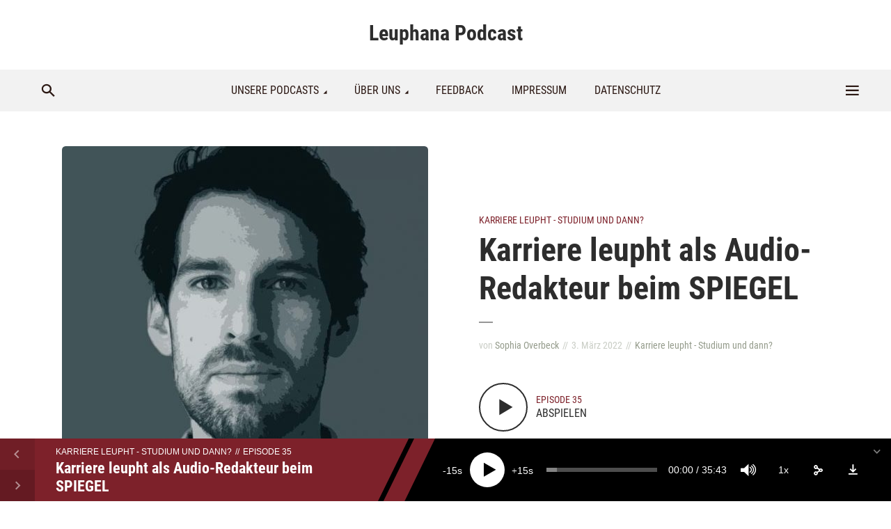

--- FILE ---
content_type: text/html; charset=UTF-8
request_url: https://podcast.leuphana.de/karriere-leupht-mit-lenne-kaffka/
body_size: 112679
content:
<!DOCTYPE html>
<html lang="de" class="no-js no-svg">

<head>
	<meta charset="UTF-8">
	<meta http-equiv="x-ua-compatible" content="ie=edge">
	<meta name="viewport" content="width=device-width, initial-scale=1">
	<link rel="profile" href="https://gmpg.org/xfn/11" />
	<title>Karriere leupht als Audio-Redakteur beim SPIEGEL &#8211; Leuphana Podcast</title>
<meta name='robots' content='max-image-preview:large' />
	<style>img:is([sizes="auto" i], [sizes^="auto," i]) { contain-intrinsic-size: 3000px 1500px }</style>
	<script id="cookieyes" type="text/javascript" src="https://cdn-cookieyes.com/client_data/7ecaf80fabedc1aa2fc53092/script.js"></script><script type="text/javascript">
/* <![CDATA[ */
window._wpemojiSettings = {"baseUrl":"https:\/\/s.w.org\/images\/core\/emoji\/16.0.1\/72x72\/","ext":".png","svgUrl":"https:\/\/s.w.org\/images\/core\/emoji\/16.0.1\/svg\/","svgExt":".svg","source":{"concatemoji":"https:\/\/podcast.leuphana.de\/wp-includes\/js\/wp-emoji-release.min.js?ver=6.8.3"}};
/*! This file is auto-generated */
!function(s,n){var o,i,e;function c(e){try{var t={supportTests:e,timestamp:(new Date).valueOf()};sessionStorage.setItem(o,JSON.stringify(t))}catch(e){}}function p(e,t,n){e.clearRect(0,0,e.canvas.width,e.canvas.height),e.fillText(t,0,0);var t=new Uint32Array(e.getImageData(0,0,e.canvas.width,e.canvas.height).data),a=(e.clearRect(0,0,e.canvas.width,e.canvas.height),e.fillText(n,0,0),new Uint32Array(e.getImageData(0,0,e.canvas.width,e.canvas.height).data));return t.every(function(e,t){return e===a[t]})}function u(e,t){e.clearRect(0,0,e.canvas.width,e.canvas.height),e.fillText(t,0,0);for(var n=e.getImageData(16,16,1,1),a=0;a<n.data.length;a++)if(0!==n.data[a])return!1;return!0}function f(e,t,n,a){switch(t){case"flag":return n(e,"\ud83c\udff3\ufe0f\u200d\u26a7\ufe0f","\ud83c\udff3\ufe0f\u200b\u26a7\ufe0f")?!1:!n(e,"\ud83c\udde8\ud83c\uddf6","\ud83c\udde8\u200b\ud83c\uddf6")&&!n(e,"\ud83c\udff4\udb40\udc67\udb40\udc62\udb40\udc65\udb40\udc6e\udb40\udc67\udb40\udc7f","\ud83c\udff4\u200b\udb40\udc67\u200b\udb40\udc62\u200b\udb40\udc65\u200b\udb40\udc6e\u200b\udb40\udc67\u200b\udb40\udc7f");case"emoji":return!a(e,"\ud83e\udedf")}return!1}function g(e,t,n,a){var r="undefined"!=typeof WorkerGlobalScope&&self instanceof WorkerGlobalScope?new OffscreenCanvas(300,150):s.createElement("canvas"),o=r.getContext("2d",{willReadFrequently:!0}),i=(o.textBaseline="top",o.font="600 32px Arial",{});return e.forEach(function(e){i[e]=t(o,e,n,a)}),i}function t(e){var t=s.createElement("script");t.src=e,t.defer=!0,s.head.appendChild(t)}"undefined"!=typeof Promise&&(o="wpEmojiSettingsSupports",i=["flag","emoji"],n.supports={everything:!0,everythingExceptFlag:!0},e=new Promise(function(e){s.addEventListener("DOMContentLoaded",e,{once:!0})}),new Promise(function(t){var n=function(){try{var e=JSON.parse(sessionStorage.getItem(o));if("object"==typeof e&&"number"==typeof e.timestamp&&(new Date).valueOf()<e.timestamp+604800&&"object"==typeof e.supportTests)return e.supportTests}catch(e){}return null}();if(!n){if("undefined"!=typeof Worker&&"undefined"!=typeof OffscreenCanvas&&"undefined"!=typeof URL&&URL.createObjectURL&&"undefined"!=typeof Blob)try{var e="postMessage("+g.toString()+"("+[JSON.stringify(i),f.toString(),p.toString(),u.toString()].join(",")+"));",a=new Blob([e],{type:"text/javascript"}),r=new Worker(URL.createObjectURL(a),{name:"wpTestEmojiSupports"});return void(r.onmessage=function(e){c(n=e.data),r.terminate(),t(n)})}catch(e){}c(n=g(i,f,p,u))}t(n)}).then(function(e){for(var t in e)n.supports[t]=e[t],n.supports.everything=n.supports.everything&&n.supports[t],"flag"!==t&&(n.supports.everythingExceptFlag=n.supports.everythingExceptFlag&&n.supports[t]);n.supports.everythingExceptFlag=n.supports.everythingExceptFlag&&!n.supports.flag,n.DOMReady=!1,n.readyCallback=function(){n.DOMReady=!0}}).then(function(){return e}).then(function(){var e;n.supports.everything||(n.readyCallback(),(e=n.source||{}).concatemoji?t(e.concatemoji):e.wpemoji&&e.twemoji&&(t(e.twemoji),t(e.wpemoji)))}))}((window,document),window._wpemojiSettings);
/* ]]> */
</script>
<link rel="stylesheet" id="megaphone-fonts-fonts" href="//podcast.leuphana.de/wp-content/uploads/omgf/megaphone-fonts-fonts/megaphone-fonts-fonts.css?ver=1668593076" type="text/css" media="all" /><style id='wp-emoji-styles-inline-css' type='text/css'>

	img.wp-smiley, img.emoji {
		display: inline !important;
		border: none !important;
		box-shadow: none !important;
		height: 1em !important;
		width: 1em !important;
		margin: 0 0.07em !important;
		vertical-align: -0.1em !important;
		background: none !important;
		padding: 0 !important;
	}
</style>
<link rel='stylesheet' id='wp-block-library-css' href='https://podcast.leuphana.de/wp-includes/css/dist/block-library/style.min.css?ver=6.8.3' type='text/css' media='all' />
<style id='classic-theme-styles-inline-css' type='text/css'>
/*! This file is auto-generated */
.wp-block-button__link{color:#fff;background-color:#32373c;border-radius:9999px;box-shadow:none;text-decoration:none;padding:calc(.667em + 2px) calc(1.333em + 2px);font-size:1.125em}.wp-block-file__button{background:#32373c;color:#fff;text-decoration:none}
</style>
<style id='powerpress-player-block-style-inline-css' type='text/css'>


</style>
<style id='global-styles-inline-css' type='text/css'>
:root{--wp--preset--aspect-ratio--square: 1;--wp--preset--aspect-ratio--4-3: 4/3;--wp--preset--aspect-ratio--3-4: 3/4;--wp--preset--aspect-ratio--3-2: 3/2;--wp--preset--aspect-ratio--2-3: 2/3;--wp--preset--aspect-ratio--16-9: 16/9;--wp--preset--aspect-ratio--9-16: 9/16;--wp--preset--color--black: #000000;--wp--preset--color--cyan-bluish-gray: #abb8c3;--wp--preset--color--white: #ffffff;--wp--preset--color--pale-pink: #f78da7;--wp--preset--color--vivid-red: #cf2e2e;--wp--preset--color--luminous-vivid-orange: #ff6900;--wp--preset--color--luminous-vivid-amber: #fcb900;--wp--preset--color--light-green-cyan: #7bdcb5;--wp--preset--color--vivid-green-cyan: #00d084;--wp--preset--color--pale-cyan-blue: #8ed1fc;--wp--preset--color--vivid-cyan-blue: #0693e3;--wp--preset--color--vivid-purple: #9b51e0;--wp--preset--color--megaphone-acc: #7d212a;--wp--preset--color--megaphone-text: #2d2d2d;--wp--preset--color--megaphone-bg: #ffffff;--wp--preset--color--megaphone-bg-alt-1: #f2f2f2;--wp--preset--color--megaphone-bg-alt-2: #f3f3f3;--wp--preset--gradient--vivid-cyan-blue-to-vivid-purple: linear-gradient(135deg,rgba(6,147,227,1) 0%,rgb(155,81,224) 100%);--wp--preset--gradient--light-green-cyan-to-vivid-green-cyan: linear-gradient(135deg,rgb(122,220,180) 0%,rgb(0,208,130) 100%);--wp--preset--gradient--luminous-vivid-amber-to-luminous-vivid-orange: linear-gradient(135deg,rgba(252,185,0,1) 0%,rgba(255,105,0,1) 100%);--wp--preset--gradient--luminous-vivid-orange-to-vivid-red: linear-gradient(135deg,rgba(255,105,0,1) 0%,rgb(207,46,46) 100%);--wp--preset--gradient--very-light-gray-to-cyan-bluish-gray: linear-gradient(135deg,rgb(238,238,238) 0%,rgb(169,184,195) 100%);--wp--preset--gradient--cool-to-warm-spectrum: linear-gradient(135deg,rgb(74,234,220) 0%,rgb(151,120,209) 20%,rgb(207,42,186) 40%,rgb(238,44,130) 60%,rgb(251,105,98) 80%,rgb(254,248,76) 100%);--wp--preset--gradient--blush-light-purple: linear-gradient(135deg,rgb(255,206,236) 0%,rgb(152,150,240) 100%);--wp--preset--gradient--blush-bordeaux: linear-gradient(135deg,rgb(254,205,165) 0%,rgb(254,45,45) 50%,rgb(107,0,62) 100%);--wp--preset--gradient--luminous-dusk: linear-gradient(135deg,rgb(255,203,112) 0%,rgb(199,81,192) 50%,rgb(65,88,208) 100%);--wp--preset--gradient--pale-ocean: linear-gradient(135deg,rgb(255,245,203) 0%,rgb(182,227,212) 50%,rgb(51,167,181) 100%);--wp--preset--gradient--electric-grass: linear-gradient(135deg,rgb(202,248,128) 0%,rgb(113,206,126) 100%);--wp--preset--gradient--midnight: linear-gradient(135deg,rgb(2,3,129) 0%,rgb(40,116,252) 100%);--wp--preset--font-size--small: 12.8px;--wp--preset--font-size--medium: 20px;--wp--preset--font-size--large: 28.8px;--wp--preset--font-size--x-large: 42px;--wp--preset--font-size--normal: 16px;--wp--preset--font-size--huge: 38.4px;--wp--preset--spacing--20: 0.44rem;--wp--preset--spacing--30: 0.67rem;--wp--preset--spacing--40: 1rem;--wp--preset--spacing--50: 1.5rem;--wp--preset--spacing--60: 2.25rem;--wp--preset--spacing--70: 3.38rem;--wp--preset--spacing--80: 5.06rem;--wp--preset--shadow--natural: 6px 6px 9px rgba(0, 0, 0, 0.2);--wp--preset--shadow--deep: 12px 12px 50px rgba(0, 0, 0, 0.4);--wp--preset--shadow--sharp: 6px 6px 0px rgba(0, 0, 0, 0.2);--wp--preset--shadow--outlined: 6px 6px 0px -3px rgba(255, 255, 255, 1), 6px 6px rgba(0, 0, 0, 1);--wp--preset--shadow--crisp: 6px 6px 0px rgba(0, 0, 0, 1);}:where(.is-layout-flex){gap: 0.5em;}:where(.is-layout-grid){gap: 0.5em;}body .is-layout-flex{display: flex;}.is-layout-flex{flex-wrap: wrap;align-items: center;}.is-layout-flex > :is(*, div){margin: 0;}body .is-layout-grid{display: grid;}.is-layout-grid > :is(*, div){margin: 0;}:where(.wp-block-columns.is-layout-flex){gap: 2em;}:where(.wp-block-columns.is-layout-grid){gap: 2em;}:where(.wp-block-post-template.is-layout-flex){gap: 1.25em;}:where(.wp-block-post-template.is-layout-grid){gap: 1.25em;}.has-black-color{color: var(--wp--preset--color--black) !important;}.has-cyan-bluish-gray-color{color: var(--wp--preset--color--cyan-bluish-gray) !important;}.has-white-color{color: var(--wp--preset--color--white) !important;}.has-pale-pink-color{color: var(--wp--preset--color--pale-pink) !important;}.has-vivid-red-color{color: var(--wp--preset--color--vivid-red) !important;}.has-luminous-vivid-orange-color{color: var(--wp--preset--color--luminous-vivid-orange) !important;}.has-luminous-vivid-amber-color{color: var(--wp--preset--color--luminous-vivid-amber) !important;}.has-light-green-cyan-color{color: var(--wp--preset--color--light-green-cyan) !important;}.has-vivid-green-cyan-color{color: var(--wp--preset--color--vivid-green-cyan) !important;}.has-pale-cyan-blue-color{color: var(--wp--preset--color--pale-cyan-blue) !important;}.has-vivid-cyan-blue-color{color: var(--wp--preset--color--vivid-cyan-blue) !important;}.has-vivid-purple-color{color: var(--wp--preset--color--vivid-purple) !important;}.has-black-background-color{background-color: var(--wp--preset--color--black) !important;}.has-cyan-bluish-gray-background-color{background-color: var(--wp--preset--color--cyan-bluish-gray) !important;}.has-white-background-color{background-color: var(--wp--preset--color--white) !important;}.has-pale-pink-background-color{background-color: var(--wp--preset--color--pale-pink) !important;}.has-vivid-red-background-color{background-color: var(--wp--preset--color--vivid-red) !important;}.has-luminous-vivid-orange-background-color{background-color: var(--wp--preset--color--luminous-vivid-orange) !important;}.has-luminous-vivid-amber-background-color{background-color: var(--wp--preset--color--luminous-vivid-amber) !important;}.has-light-green-cyan-background-color{background-color: var(--wp--preset--color--light-green-cyan) !important;}.has-vivid-green-cyan-background-color{background-color: var(--wp--preset--color--vivid-green-cyan) !important;}.has-pale-cyan-blue-background-color{background-color: var(--wp--preset--color--pale-cyan-blue) !important;}.has-vivid-cyan-blue-background-color{background-color: var(--wp--preset--color--vivid-cyan-blue) !important;}.has-vivid-purple-background-color{background-color: var(--wp--preset--color--vivid-purple) !important;}.has-black-border-color{border-color: var(--wp--preset--color--black) !important;}.has-cyan-bluish-gray-border-color{border-color: var(--wp--preset--color--cyan-bluish-gray) !important;}.has-white-border-color{border-color: var(--wp--preset--color--white) !important;}.has-pale-pink-border-color{border-color: var(--wp--preset--color--pale-pink) !important;}.has-vivid-red-border-color{border-color: var(--wp--preset--color--vivid-red) !important;}.has-luminous-vivid-orange-border-color{border-color: var(--wp--preset--color--luminous-vivid-orange) !important;}.has-luminous-vivid-amber-border-color{border-color: var(--wp--preset--color--luminous-vivid-amber) !important;}.has-light-green-cyan-border-color{border-color: var(--wp--preset--color--light-green-cyan) !important;}.has-vivid-green-cyan-border-color{border-color: var(--wp--preset--color--vivid-green-cyan) !important;}.has-pale-cyan-blue-border-color{border-color: var(--wp--preset--color--pale-cyan-blue) !important;}.has-vivid-cyan-blue-border-color{border-color: var(--wp--preset--color--vivid-cyan-blue) !important;}.has-vivid-purple-border-color{border-color: var(--wp--preset--color--vivid-purple) !important;}.has-vivid-cyan-blue-to-vivid-purple-gradient-background{background: var(--wp--preset--gradient--vivid-cyan-blue-to-vivid-purple) !important;}.has-light-green-cyan-to-vivid-green-cyan-gradient-background{background: var(--wp--preset--gradient--light-green-cyan-to-vivid-green-cyan) !important;}.has-luminous-vivid-amber-to-luminous-vivid-orange-gradient-background{background: var(--wp--preset--gradient--luminous-vivid-amber-to-luminous-vivid-orange) !important;}.has-luminous-vivid-orange-to-vivid-red-gradient-background{background: var(--wp--preset--gradient--luminous-vivid-orange-to-vivid-red) !important;}.has-very-light-gray-to-cyan-bluish-gray-gradient-background{background: var(--wp--preset--gradient--very-light-gray-to-cyan-bluish-gray) !important;}.has-cool-to-warm-spectrum-gradient-background{background: var(--wp--preset--gradient--cool-to-warm-spectrum) !important;}.has-blush-light-purple-gradient-background{background: var(--wp--preset--gradient--blush-light-purple) !important;}.has-blush-bordeaux-gradient-background{background: var(--wp--preset--gradient--blush-bordeaux) !important;}.has-luminous-dusk-gradient-background{background: var(--wp--preset--gradient--luminous-dusk) !important;}.has-pale-ocean-gradient-background{background: var(--wp--preset--gradient--pale-ocean) !important;}.has-electric-grass-gradient-background{background: var(--wp--preset--gradient--electric-grass) !important;}.has-midnight-gradient-background{background: var(--wp--preset--gradient--midnight) !important;}.has-small-font-size{font-size: var(--wp--preset--font-size--small) !important;}.has-medium-font-size{font-size: var(--wp--preset--font-size--medium) !important;}.has-large-font-size{font-size: var(--wp--preset--font-size--large) !important;}.has-x-large-font-size{font-size: var(--wp--preset--font-size--x-large) !important;}
:where(.wp-block-post-template.is-layout-flex){gap: 1.25em;}:where(.wp-block-post-template.is-layout-grid){gap: 1.25em;}
:where(.wp-block-columns.is-layout-flex){gap: 2em;}:where(.wp-block-columns.is-layout-grid){gap: 2em;}
:root :where(.wp-block-pullquote){font-size: 1.5em;line-height: 1.6;}
</style>
<link rel='stylesheet' id='meks-app-block-frontend-css-css' href='https://podcast.leuphana.de/wp-content/plugins/meks-audio-player/assets/css/blocks.style.css?ver=1.3' type='text/css' media='all' />
<link rel='stylesheet' id='mks_shortcodes_fntawsm_css-css' href='https://podcast.leuphana.de/wp-content/plugins/meks-flexible-shortcodes/css/font-awesome/css/font-awesome.min.css?ver=1.3.8' type='text/css' media='screen' />
<link rel='stylesheet' id='mks_shortcodes_simple_line_icons-css' href='https://podcast.leuphana.de/wp-content/plugins/meks-flexible-shortcodes/css/simple-line/simple-line-icons.css?ver=1.3.8' type='text/css' media='screen' />
<link rel='stylesheet' id='mks_shortcodes_css-css' href='https://podcast.leuphana.de/wp-content/plugins/meks-flexible-shortcodes/css/style.css?ver=1.3.8' type='text/css' media='screen' />
<link rel='stylesheet' id='megaphone-main-css' href='https://podcast.leuphana.de/wp-content/themes/megaphone/assets/css/min.css?ver=1.3.1' type='text/css' media='all' />
<style id='megaphone-main-inline-css' type='text/css'>
body,#cancel-comment-reply-link{color: #2d2d2d;background: #ffffff;}body,#cancel-comment-reply-link,.meks-ap{font-family: 'Roboto Condensed', Arial, sans-serif;font-weight: 400;font-style: normal;}h1,h2,h3,h4,h5,h6,.h1,.h2,.h3,.h4,.h5,.h6,.h7,.h8,.fn,p.has-drop-cap:not(:focus)::first-letter{font-family: 'Roboto Condensed', Arial, sans-serif;font-weight: 700;font-style: normal;}h1,h2,h3,h4,h5,h6,.h1,.h2,.h3,.h4,.h5,.h6,.has-large-font-size{color: #2d2d2d;}.entry-title a,.show-title a{color: #2d2d2d;}.meta-sponsored span{color: #7d212a; }.megaphone-overlay .meta-sponsored span{color: #FFF; }body{font-size:1.6rem;}.megaphone-header{font-size:1.6rem;}h1, .h1{font-size:2.6rem;}h2, .h2,.has-large-font-size,.has-huge-font-size, .has-larger-font-size{font-size:2.4rem;}h3, .h3{font-size:2.2rem;}h4, .h4{font-size:2rem;}h5, .h5{font-size:1.8rem;}h6, .h6,.megaphone-show .megaphone-shows-list-small .entry-title {font-size:1.6rem;}.megaphone-items .megaphone-shows-list-medium .entry-title{font-size:1.8rem;}.h7{font-size: 2rem;}.h8,.section-content .megaphone-menu-subscribe .header-el-label{font-size: 1.6rem;}.section-title{font-size: 2rem;}.h0{font-size:3rem;}.author-header .text-small,.text-small {font-size: 1.2rem;}.widget-title,.author-header .h8,.mks_author_widget h3{font-size:2.2rem; }.archive-label{font-size: 1.6rem;}.entry-content .meks_ess_share_label h5{font-size:1.8rem; }.widget{font-size:1.6rem;}.header-mobile>.container{height: 60px;}.megaphone-player-paceholder-big .megaphone-placeholder-title,.megaphone-player-paceholder-medium .megaphone-placeholder-title{font-size: 1.8rem;}.megaphone-placeholder-label{color: #2d2d2d;}.megaphone-button,input[type="submit"],input[type="button"],button[type="submit"],.megaphone-pagination a,ul.page-numbers a,.meks-instagram-follow-link .meks-widget-cta,.mks_autor_link_wrap a,.mks_read_more a,.paginated-post-wrapper a,.entry-content .megaphone-button,.megaphone-pagination a, .page-numbers.current{font-size: 1.2rem;}.header-sticky-main > .container{height: 60px;}.megaphone-menu-action .mf{font-size:2.8rem;}@media (min-width: 374px){ }@media (min-width: 600px){ .header-mobile>.container{height: 80px;}body.megaphone-header-indent .megaphone-header + .megaphone-section{margin-top: -80px;}body.megaphone-header-indent .megaphone-header + .megaphone-section .overlay-container{padding-top: 50px;}.header-sticky-main > .container{height: 70px;}.megaphone-placeholder-label{color: #7d212a; }.megaphone-button,input[type="submit"],input[type="button"],button[type="submit"],.megaphone-pagination a,ul.page-numbers a,.meks-instagram-follow-link .meks-widget-cta,.mks_autor_link_wrap a,.mks_read_more a,.paginated-post-wrapper a,.entry-content .megaphone-button,.megaphone-pagination a, .page-numbers.current{font-size: 1.4rem;}.widget-title,.author-header .h8,.mks_author_widget h3{font-size:2.4rem; }.archive-label{font-size: 1.6rem;}}@media (max-width: 374px){.megaphone-overlay .h1,.megaphone-overlay .h2,.megaphone-overlay .h3,.megaphone-overlay .h4,.megaphone-overlay .h5{font-size: 2.2rem;}}@media (max-width: 600px){ .megaphone-layout-c .h4,.megaphone-layout-d .h5,.megaphone-layout-e .h4{font-size: 2.2rem;}.megaphone-layout-f .h4{font-size:1.6rem;}}@media (min-width: 600px) and (max-width: 900px){ .h0{font-size:4.6rem;}h1, .h1{font-size:4rem;}h2, .h2{font-size:3.2rem;}h3, .h3{font-size:2.8rem;}h4, .h4,.wp-block-cover .wp-block-cover-image-text,.wp-block-cover .wp-block-cover-text,.wp-block-cover h2,.wp-block-cover-image .wp-block-cover-image-text,.wp-block-cover-image .wp-block-cover-text,.wp-block-cover-image h2{font-size:2.4rem;}h5, .h5{font-size:2rem;}h6, .h6,.megaphone-show .megaphone-shows-list-small .entry-title{font-size:1.8rem;}.section-title {font-size:2.8rem;}.megaphone-site-branding .site-title.logo-img-none{font-size: 3rem;}.megaphone-layout-c .h4,.megaphone-layout-d .h5,.megaphone-layout-e .h4{ font-size: 2.8rem;}.megaphone-layout-f .h4{font-size:2.4rem;}}@media (min-width: 900px){ body{font-size:1.6rem;}.h0{font-size:6.4rem;} h1, .h1{font-size:5.8rem;}h2, .h2{font-size:4.6rem;}h3, .h3{font-size:4.0rem;}h4, .h4{font-size:3.0rem;}h5, .h5,.header-sticky-main .h4{font-size:2.2rem;}h6, .h6,.megaphone-show .megaphone-shows-list-medium .entry-title{font-size: 2.0rem;}.section-title{font-size:3.0rem;}.paragraph-small,.text-small {font-size:1.6rem;}.megaphone-shows-list-small .entry-title{font-size: 1.4rem;}.megaphone-shows-list-medium .entry-title{font-size: 1.8rem;}.header-sticky-main > .container{height: 80px;}.megaphone-show .megaphone-shows-list-small .entry-title{font-size:1.8rem;}.megaphone-show-d.megaphone-show .megaphone-shows-list-small .entry-title{font-size:1.6rem;}body.megaphone-header-indent .megaphone-header + .megaphone-section{margin-top: -100px;}body.megaphone-header-indent .megaphone-header + .megaphone-section .overlay-container{padding-top: 50px;}}@media (max-width: 599px){ .megaphone-layout-a .entry-content,.megaphone-layout-b .entry-content,.megaphone-layout-c .entry-content,.megaphone-layout-e .entry-content{font-size:1.6rem;}}.megaphone-header{font-family: 'Roboto Condensed', Arial, sans-serif;font-weight: 400;font-style: normal;}.header-top{background-color: #f2f2f2;color: #2b1813;font-size: 1.4rem;}.header-top .sub-menu{background-color: #f2f2f2;}.header-top a{color: #2b1813;}.header-top li:hover > a{color: #7e9d62;}.header-top .container {height: 50px;}.megaphone-menu-action .search-form button[type=submit],.widget_search button[type=submit] {background: 0 0;border: none;color: #2d2d2d; }.megaphone-menu-action .search-form button[type=submit]:hover{border: none; color: #7d212a; }.widget_search button[type=submit]:hover{color: #7d212a; }.header-middle,.header-middle .sub-menu{background-color: #ffffff;}.megaphone-header ul.megaphone-menu .megaphone-mega-menu .megaphone-menu-posts>li a{color: #2d2d2d;}.megaphone-header ul.megaphone-menu .megaphone-mega-menu .megaphone-menu-posts>li a:hover{color: #949b8b;}.header-middle,.header-middle a,.header-mobile .megaphone-menu-action a,.header-middle ul.megaphone-menu .megaphone-mega-menu .menu-item-has-children:hover > a{color: #2d2d2d;}.header-middle a:hover,.header-mobile .megaphone-menu-action a:hover,.megaphone-modal-close:hover{color: #949b8b;}.header-middle li:hover > a,.header-middle .current-menu-item > a,.header-middle .current-menu-parent > a {color: #949b8b;}.header-middle > .container {height: 100px;}.header-middle .megaphone-menu-donate li a,.header-middle .megaphone-menu-donate .empty-list a{border-color: #2d2d2d;}.header-middle .megaphone-menu-donate li a:hover,.header-middle .megaphone-menu-donate .empty-list a:hover,.megaphone-header-indent .header-middle .megaphone-menu-donate li a:hover{border-color: #949b8b; color: #949b8b;}.header-bottom,.header-bottom .sub-menu{background-color: #f2f2f2;}.header-bottom,.header-bottom a{color: #2b1813; }.header-bottom li:hover > a,.header-bottom .current-menu-item > a,.header-bottom .current-menu-parent > a{color: #949b8b; }.header-bottom > .container{height: 60px;}.header-bottom .megaphone-menu-donate li a,.header-bottom .megaphone-menu-donate .empty-list a{border-color: #2b1813;}.header-bottom .megaphone-menu-donate li a:hover,.header-bottom .megaphone-menu-donate .empty-list a:hover{border-color: #949b8b; color: #949b8b;}.header-sticky,.header-sticky .sub-menu{background-color: #ffffff;}.header-sticky,.header-sticky a{color: #2d2d2d; }.header-sticky li:hover > a,.header-sticky .current-menu-item > a,.header-sticky .current-menu-parent > a{color: #949b8b; }.header-sticky .megaphone-menu-donate li a,.header-sticky .megaphone-menu-donate .empty-list a{border-color: #2d2d2d;}.header-sticky .megaphone-menu-donate li a:hover,.header-sticky .megaphone-menu-donate .empty-list a:hover{border-color: #949b8b; color: #949b8b;}.widget .current-menu-item > a,.widget .current-menu-parent > a{color: #7d212a;}@media (min-width: 900px) and (max-width: 1050px){.header-middle > .container {height: 100px;}.header-bottom > .container,.header-bottom-slots {height: 50px;}}a,.placeholder-slot-r .entry-episode{color: #7d212a;}.megaphone-archive-no-image .overlay-container .archive-label,.archive-label{color: #2d2d2d;}.entry-content a{color: #2d2d2d;border-color: #7d212a;}.entry-content a:hover,.entry-summary > span{color: #7d212a;}.megaphone-hidden-content{max-height: 700px;}.megaphone-menu-donate li a,.megaphone-menu-donate .empty-list a{border-color: #2d2d2d;}.megaphone-menu-donate li a:hover,.megaphone-menu-donate .empty-list a:hover{border-color: #7d212a; color: #7d212a;}.overlay-container .archive-label{color: #FFF;}.megaphone-bg-alt-1{background-color: #f2f2f2;}.megaphone-bg-alt-2 {background-color: #f3f3f3}.megaphone-modal{background:#FFF;}.megaphone-overlay-fallback{background-color: #2d2d2d; }.megaphone-modal .megaphone-menu-social li a:hover, .meks_ess a:hover {background: #2d2d2d;}.megaphone-button,input[type="submit"],input[type="button"],button[type="submit"],.megaphone-pagination a,ul.page-numbers a,.meks-instagram-follow-link .meks-widget-cta,.widget .mks_autor_link_wrap a,.widget .mks_read_more a,.paginated-post-wrapper a,.entry-content .megaphone-button,#cancel-comment-reply-link,.comment-reply-link,.megaphone-buttons .megaphone-menu-subscribe a,.megaphone-menu-donate a,.entry-category a,.entry-category .meta-item,.episode-item,.header-el-label,.megaphone-link-special,.entry-episode,.link-uppercase,.archive-label,.wp-block-button .wp-block-button__link,.placeholder-slot-r .megaphone-placeholder-title{font-family: 'Roboto Condensed', Arial, sans-serif;font-weight: 400;font-style: normal; }.megaphone-button,input[type="submit"],input[type="button"],button[type="submit"],.megaphone-pagination a,ul.page-numbers a,.meks-instagram-follow-link .meks-widget-cta,.widget .mks_autor_link_wrap a,.widget .mks_read_more a,.paginated-post-wrapper a,.entry-content .megaphone-button,#cancel-comment-reply-link,.comment-reply-link{background: #7d212a;color: #fff;}.megaphone-button:hover,input[type="submit"]:hover,input[type="button"]:hover,button[type="submit"]:hover,.megaphone-pagination a:hover,.meks-instagram-follow-link .meks-widget-cta:hover,.widget .mks_autor_link_wrap a:hover,.widget .mks_read_more a:hover,.paginated-post-wrapper a:hover,.entry-content .megaphone-button:hover,ul.page-numbers a:hover {background: #2d2d2d;color: #fff;}.megaphone-button-hollow:hover,.comment-reply-link:hover,.megaphone-button-circle:hover,#cancel-comment-reply-link:hover,button.megaphone-button-hollow:hover,.megaphone-modal.search-alt button[type=submit]:hover,.search-alt button[type="submit"]:hover{background: 0 0;border-color: #7d212a;color: #7d212a;}.megaphone-button-circle{border: 1px solid #2d2d2d;color: #2d2d2d;}.megaphone-button-hollow,.comment-reply-link,#cancel-comment-reply-link,button.megaphone-button-hollow,.megaphone-modal.search-alt button[type=submit],.search-alt button[type="submit"]{background: transparent;border: 1px solid #2d2d2d;color: #2d2d2d;}.megaphone-buttons .megaphone-menu-subscribe li a,.megaphone-modal .megaphone-buttons .megaphone-menu-subscribe li a{color: #2d2d2d;}.megaphone-buttons .megaphone-menu-subscribe li a:hover,.megaphone-modal .megaphone-buttons .megaphone-menu-subscribe li a:hover{color: #7d212a;}.megaphone-overlay .megaphone-button{background: #FFF;color: #333;border: none;}.megaphone-overlay .megaphone-button-hollow,.megaphone-subscribe-indented .megaphone-buttons .megaphone-menu-subscribe a{background: transparent;color: #FFF;}.megaphone-overlay .megaphone-button:hover{color: #FFF;background: #7d212a;}.megaphone-overlay .entry-category a:hover,.megaphone-placeholder-title a:hover{color: #7d212a; }.megaphone-show-more:before{background: -webkit-gradient(linear,left top,left bottom,from(rgba(255,255,255,0)),to(#ffffff));background: linear-gradient(to bottom,rgba(255,255,255,0) 0,#ffffff 100%);}.section-title + a,.section-subnav a,.megaphone-link-special,.section-title + a:before{color: #2d2d2d;}.section-title + a:hover,.megaphone-link-special:hover{color: #7d212a; }.section-title:before{background: #7d212a;}.section-title-gray:before{background: rgba(45,45,45,0.07); }.entry-category a,.entry-meta a:hover,.megaphone-show-header .entry-episode,.entry-title a:hover,.show-title a:hover,.author-header a:hover,.author-header a:hover,.fn a:hover,.section-subnav a:hover,.entry-tags a:hover,.tagcloud a:hover,.megaphone-show .shows-title a:hover,.megaphone-overlay .megaphone-breadcrumbs a:hover,.megaphone-breadcrumbs a,.meks-ap-timestamp .meks-jump-player:hover{color: #7d212a;}.entry-category a:hover,.megaphone-show .shows-title a,.megaphone-breadcrumbs a:hover,.megaphone-sidebar-branding a{color: #2d2d2d;}.entry-tags a,.tagcloud a,.meks-ap-timestamp .meks-jump-player{background: #F3F3F3;color: #2d2d2d;}.tagcloud a {background: rgba(45,45,45,0.07); }.entry-category a:before{color: rgba(148,155,139,0.5);}.entry-meta .meta-item,.comment-metadata a,.entry-category .meta-item,.megaphone-breadcrumbs{color: rgba(148,155,139,0.5);}.entry-meta .meta-item::before,.entry-category a:before, .entry-category .meta-sponsored + .meta-item:before,.megaphone-show-header .meta-sponsored + .entry-episode:before{color: rgba(148,155,139,0.5);}.megaphone-overlay .entry-meta .meta-item::before,.megaphone-overlay .entry-category a:before, .megaphone-overlay .entry-category .meta-sponsored + .meta-item:before,.megaphone-overlay .megaphone-show-header .meta-sponsored + .entry-episode:before{color: rgba(255,255,255,0.5);}.entry-meta a,.author-header a,.author-header a,.fn a{color: #949b8b; }.entry-media .entry-episode,.episode-item{color: #FFF;}.megaphone-triangle{border-color: transparent transparent #7d212a transparent;}.megaphone-triangle-after{border-color: #7d212a transparent transparent transparent;}.megaphone-triangle:before{background-color: #7d212a; }.double-bounce1, .double-bounce2{background-color: #7d212a;}.megaphone-pagination .page-numbers.current,.paginated-post-wrapper .current,ul.page-numbers .current{background-color: rgba(45,45,45,0.1); color: #2d2d2d;}.megaphone-button.disabled,.megaphone-button.disabled:hover{background-color: rgba(45,45,45,0.1); color: #2d2d2d;pointer-events: none;}.megaphone-ellipsis div{background-color: #7d212a; }.megaphone-no-image .entry-media{background-color: rgba(45,45,45,0.1); }.megaphone-show-episode-number{background-color: #ffffff; color: #2d2d2d;}.megaphone-show-episode-number strong{color: #7d212a;}.megaphone-show .entry-media{background-color: #7d212a; }.player-paceholder .megaphone-placeholder-title{color: #2d2d2d; }.wa-layout-3 .player-paceholder .megaphone-button-play,.wa-layout-3 .player-paceholder .megaphone-placeholder-title a,.single-layout-5 .player-paceholder .megaphone-button-play,.single-layout-5 .player-paceholder .megaphone-placeholder-title{color: #2d2d2d;}.player-paceholder .megaphone-button-play,.player-paceholder .megaphone-placeholder-title a{color: #2d2d2d; }.megaphone-button-play:hover,.player-paceholder .megaphone-placeholder-title a:hover,.wa-layout-3 .player-paceholder.player-paceholder-medium a:hover{color: #7d212a;}.megaphone-play-current:hover a,.megaphone-play-current:hover .megaphone-placeholder-title,.megaphone-play-current:hover .megaphone-button-play-medium{color: #7d212a;}.megaphone-shows-list .megaphone-button-play{color: #2d2d2d;}.megaphone-shows-list .megaphone-button-play:hover{color: #7d212a;}body .meks-ap,body .meks-ap-player,body .meks-ap-player iframe {height: 90px; }body .meks-ap-collapsed,.megaphone-player-hidden .meks-ap{bottom: -90px; }.meks-ap-slot-l{background-color: #7d212a;color:#fff; }.meks-ap-title{color:#fff; }.megaphone-player-action .megaphone-menu-subscribe a{color: #2d2d2d;}.meks-ap-player .mejs-volume-current{background-color: #7d212a; }.meks-ap-player .mejs-volume-handle{background: 0 0;}.meks-ap-toggle.meks-ap-bg{background-color: rgba(45,45,45,0.5);}.meks-ap-player .mejs__speed-selected, .meks-ap-player .mejs-speed-selected,.meks-ap .mejs-speed-selector-label:hover,.megaphone-player-action .megaphone-menu-subscribe a:hover,.megaphone-player-action .megaphone-share-wrapper .meks_ess a:hover{color: #7d212a;}.megaphone-player-action .mejs-button:hover > button{color: #2d2d2d;}.widget-inside,.widget-inside.megaphone-bg-alt-1{background-color: #f2f2f2;color: #2d2d2d; }.widget a{color: #2d2d2d;}.widget li{color: rgba(45,45,45,0.5); }.widget a:hover{color: #7d212a;}.widget-inside.megaphone-bg-alt-2{background-color: #f3f3f3;color: #2d2d2d; }.widget-inside.megaphone-bg-alt-2 p,.widget-inside.megaphone-bg-alt-2 .widget-title,.widget-inside.megaphone-bg-alt-2 a{color: #2d2d2d;}.megaphone-bg-alt-2 .widget-inside.megaphone-bg-alt-2 p,.megaphone-bg-alt-2 .widget-inside.megaphone-bg-alt-2 .widget-title,.megaphone-bg-alt-2 .widget-inside.megaphone-bg-alt-2 a {color: #2d2d2d; }.megaphone-bg-alt-1 .widget-inside.megaphone-bg-alt-1:after{background-color: rgba(45,45,45,0.05); }.megaphone-bg-alt-2 .widget-inside.megaphone-bg-alt-2:after{background-color: rgba(45,45,45,0.05);}.megaphone-bg-alt-2 input[type="text"], .megaphone-bg-alt-2 input[type="email"], .megaphone-bg-alt-2 input[type="url"], .megaphone-bg-alt-2 input[type="password"], .megaphone-bg-alt-2 input[type="search"], .megaphone-bg-alt-2 input[type="number"], .megaphone-bg-alt-2 select, .megaphone-bg-alt-2 textarea{border-color:rgba(45,45,45,0.2);}ul.mks_social_widget_ul li a:hover{background-color: #2d2d2d;}.widget_calendar #today a{color: #fff;}.widget_calendar #today a{}.rssSummary,.widget-title .rsswidget{color: #120E0D;}.widget .count,.wp-block-archives .count,.wp-block-categories .count{background-color: #7d212a;color: #fff; }.widget_categories ul li a,.widget_archive ul li a{color: #2d2d2d; }.widget_categories ul li a:hover,.widget_archive ul li a:hover{color: #7d212a; }.megaphone-duotone-overlay .entry-media::before{background-color: #7d212a;}.section-content.alignfull + .megaphone-bg-alt-1{box-shadow: -526px 0 0 #f2f2f2, -1052px 0 0 #f2f2f2,526px 0 0 #f2f2f2, 1052px 0 0 #f2f2f2; }input[type="text"],input[type="email"],input[type="url"],input[type="password"],input[type="search"],input[type="number"],input[type="tel"],input[type="range"],input[type="date"],input[type="month"],input[type="week"],input[type="time"],input[type="datetime"],input[type="datetime-local"],input[type="color"],select,textarea{border: 1px solid rgba(45,45,45,0.1);}.megaphone-footer .container + .container .megaphone-copyright {border-top: 1px solid rgba(255,255,255,0.1);}.megaphone-goto-top,.megaphone-goto-top:hover{background-color: #2d2d2d; color: #ffffff; }.megaphone-header .site-title a{ text-transform: none;}.site-description{ text-transform: none;}.megaphone-header li a{ text-transform: uppercase;}.megaphone-header .header-top, .megaphone-header .header-top li a{ text-transform: none;}.widget-title, .megaphone-footer .widget-title{ text-transform: none;}.section-title{ text-transform: uppercase;}.entry-title, .meks-ap-title{ text-transform: none;}h1, h2, h3, h4, h5, h6, .fn, .h7, .h8{ text-transform: none;}.megaphone-menu-donate li a,.megaphone-buttons .megaphone-menu-subscribe li a,.megaphone-button, input[type="submit"], input[type="button"], button[type="submit"], .megaphone-pagination a, ul.page-numbers a, ul.page-numbers .current, .comment-reply-link, #cancel-comment-reply-link, .meks-instagram-follow-link .meks-widget-cta, .mks_autor_link_wrap a, .mks_read_more a, .paginated-post-wrapper a, .entry-content .megaphone-button, .megaphone-subscribe .empty-list a, .megaphone-menu-donate .empty-list a, .link-uppercase, .megaphone-link-special, .entry-tags a, .entry-category a, .entry-category .meta-item,.megaphone-buttons .megaphone-menu-subscribe .header-el-label,.placeholder-slot-r .megaphone-placeholder-title,.meks-ap-timestamp .meks-jump-player{text-transform: uppercase;}@media(min-width: 900px){.has-small-font-size{ font-size: 1.3rem;}.has-normal-font-size{ font-size: 1.6rem;}.has-large-font-size{ font-size: 2.9rem;}.has-huge-font-size{ font-size: 3.8rem;}}.has-megaphone-acc-background-color{ background-color: #7d212a;}.has-megaphone-acc-color{ color: #7d212a;}.has-megaphone-text-background-color{ background-color: #2d2d2d;}.has-megaphone-text-color{ color: #2d2d2d;}.has-megaphone-bg-background-color{ background-color: #ffffff;}.has-megaphone-bg-color{ color: #ffffff;}.has-megaphone-bg-alt-1-background-color{ background-color: #f2f2f2;}.has-megaphone-bg-alt-1-color{ color: #f2f2f2;}.has-megaphone-bg-alt-2-background-color{ background-color: #f3f3f3;}.has-megaphone-bg-alt-2-color{ color: #f3f3f3;}.megaphone-footer{background-color: #2d2d2d;color: #fff;font-size: 1.6rem;}.megaphone-footer a{color: #fff;}.megaphone-footer a:hover{color: #7d212a;}.megaphone-footer .widget-title{color: #fff;}.megaphone-footer .tagcloud a {background: rgba(255,255,255,0.2);color: #fff;}.megaphone-footer-widgets + .megaphone-copyright{border-top: 1px solid rgba(255,255,255,0.1);}.megaphone-bg-alt-1 + .megaphone-bg-alt-1 .megaphone-section-separator{border-top: 1px solid rgba(45,45,45,0.1);}.megaphone-footer .widget .count,.megaphone-footer .widget_categories li a,.megaphone-footer .widget_archive li a,.megaphone-footer .widget .megaphone-accordion-nav,.megaphone-footer table,.megaphone-footer .widget-title .rsswidget,.megaphone-footer .widget li{color: #fff;}.megaphone-footer select{color: #2d2d2d;}.footer-divider{border-top: 1px solid rgba(255,255,255,0.1);}.megaphone-footer .rssSummary,.megaphone-footer .widget p{color: #fff;}.megaphone-empty-message{background-color: rgba(45,45,45,0.1); }.megaphone-footer input[type="text"], .megaphone-footer input[type="email"], .megaphone-footer input[type="url"], .megaphone-footer input[type="password"], .megaphone-footer input[type="search"], .megaphone-footer input[type="number"], .megaphone-footer input[type="tel"], .megaphone-footer input[type="range"], .megaphone-footer input[type="date"], .megaphone-footer input[type="month"], .megaphone-footer input[type="week"],.megaphone-footer input[type="time"], .megaphone-footer input[type="datetime"], .megaphone-footer input[type="datetime-local"], .megaphone-footer input[type="color"], .megaphone-footer textarea{border-color: rgba(255,255,255,0.8);}.megaphone-footer .megaphone-button-hollow, .megaphone-footer .megaphone-subscribe-menu li a, .megaphone-footer .megaphone-modal.search-alt button[type=submit], .megaphone-footer .search-alt button[type="submit"]{border-color: rgba(255,255,255,0.8);color: #fff; }.megaphone-footer .megaphone-button-hollow:hover, .megaphone-footer .megaphone-subscribe-menu li a:hover, .megaphone-footer .megaphone-modal.search-alt button[type=submit]:hover, .megaphone-footer .search-alt button[type="submit"]:hover{border-color: rgba(125,33,42,0.8);color: #7d212a; }.megaphone-footer .megaphone-button:hover, .megaphone-footer input[type="submit"]:hover, .megaphone-footer input[type="button"]:hover, .megaphone-footer button[type="submit"]:hover, .megaphone-footer .meks-instagram-follow-link .meks-widget-cta:hover, .megaphone-footer .widget .mks_autor_link_wrap a:hover, .megaphone-footer .widget .mks_read_more a:hover,.megaphone-footer ul.mks_social_widget_ul li a:hover{background-color: #fff;color: #2d2d2d;}.megaphone-footer ul.mks_social_widget_ul li a:hover:before{color: #2d2d2d;}.megaphone-footer .widget li,.megaphone-footer .rss-date{color: rgba(255,255,255,0.5); }.megaphone-footer .tagcloud a:hover{color: #7d212a;}tr {border-bottom: 1px solid rgba(45,45,45,0.1);}.wp-block-table.is-style-stripes tr:nth-child(odd){background-color: rgba(45,45,45,0.1);}.wp-block-button .wp-block-button__link{background-color: #7d212a; color: #ffffff;}.wp-block-button .wp-block-button__link:hover{background-color: #2d2d2d;color: #ffffff;}body .wp-block-button .wp-block-button__link.has-background:hover{background-color: #2d2d2d !important;color: #ffffff; }.wp-block-button.is-style-outline .wp-block-button__link{border: 1px solid #2d2d2d;color: #2d2d2d;}.wp-block-button.is-style-outline .wp-block-button__link:hover{border: 1px solid #7d212a; color: #7d212a; background: 0 0; }.is-style-outline .wp-block-button__link {background: 0 0;color:#7d212a;border: 2px solid currentcolor;}.wp-block-quote:before{background-color: rgba(45,45,45,0.07);}.wp-block-pullquote:not(.is-style-solid-color){color: #2d2d2d;border-color: #7d212a;}.wp-block-pullquote{background-color: #7d212a;color: #ffffff; }.megaphone-sidebar-none .wp-block-pullquote.alignfull.is-style-solid-color{box-shadow: -526px 0 0 #7d212a, -1052px 0 0 #7d212a,526px 0 0 #7d212a, 1052px 0 0 #7d212a; }.entry-content > pre,.entry-content > code,.entry-content > p code,.comment-content > pre,.comment-content > code,.comment-content > p code{background-color: rgba(45,45,45,0.05);font-size: 1.4rem;}.wp-block-separator{background-color: rgba(45,45,45,0.05);}.wp-block-tag-cloud a{background-color: #f2f2f2;color: #2d2d2d;}.wp-block-rss__item-author, .wp-block-rss__item-publish-date{color: #949b8b; }.wp-block-calendar tfoot a{color: #949b8b; }.wp-block-latest-comments__comment-meta,.wp-block-latest-posts__post-date{color: rgba(45,45,45,0.5); }.megaphone-header-indent .megaphone-header + .megaphone-section{margin-top: -60px;}.megaphone-header-indent .megaphone-header + .megaphone-section .overlay-container{padding-top: 40px;}.megaphone-header-indent .header-middle, .megaphone-header-indent .header-middle nav > ul > li > a, .megaphone-header-indent .header-mobile .megaphone-menu-action a,.megaphone-header-indent .header-middle .megaphone-menu-action a,.megaphone-header-indent .header-middle .megaphone-menu-social a,.megaphone-header-indent .header-middle .megaphone-menu-subscribe a,.megaphone-header-indent .header-middle .list-reset a,.megaphone-header-indent .header-middle .site-title a{color: #FFF;}.megaphone-header-indent .header-middle .megaphone-menu-donate li a, .megaphone-header-indent .header-middle .megaphone-menu-donate .empty-list a,.megaphone-header-indent .header-middle .megaphone-search li .search-alt input[type=text],.megaphone-header-indent .header-mobile .megaphone-menu-action a{color: #FFF;border-color: #FFF;}.megaphone-header-indent .header-middle nav > ul > li:hover > a,.megaphone-header-indent .header-middle .site-title a:hover{color: #949b8b; }.megaphone-menu-action .search-form button[type=submit]{color: #FFF;}.megaphone-show{background-color: #ffffff; }.separator-before:before{background-color: #2d2d2d;}.megaphone-overlay .separator-before:before{background-color:#FFF;}.megaphone-content-post{max-width: 556px;}.megaphone-content-episode{max-width: 652px;}.megaphone-content-page{max-width: 652px;}@media (min-width: 1102px){ .megaphone-content-post{max-width: 576px;}.megaphone-content-episode{max-width: 672px;}.megaphone-content-page{max-width: 672px;}}@media(min-width: 600px){.size-megaphone-fa-1{ height: 450px !important;}.size-megaphone-single-blog-3{ height: 540px !important;}.size-megaphone-single-blog-4{ height: 540px !important;}.size-megaphone-single-podcast-3{ height: 540px !important;}.size-megaphone-single-podcast-4{ height: 540px !important;}.size-megaphone-page-3{ height: 360px !important;}.size-megaphone-page-4{ height: 360px !important;}.size-megaphone-wa-1{ height: 540px !important;}.size-megaphone-wa-2{ height: 495px !important;}.size-megaphone-archive-category{ height: 360px !important;}.size-megaphone-archive-show{ height: 450px !important;}}@media(min-width: 900px){.megaphone-a .entry-media, .size-megaphone-a{ height: 473px !important;}.megaphone-b .entry-media, .size-megaphone-b{ height: 539px !important;}.megaphone-c .entry-media, .size-megaphone-c{ height: 296px !important;}.megaphone-d .entry-media, .size-megaphone-d{ height: 251px !important;}.megaphone-e .entry-media, .size-megaphone-e{ height: 296px !important;}.megaphone-f .entry-media, .size-megaphone-f{ height: 270px !important;}.megaphone-a-episode .entry-media, .size-megaphone-a-episode{ height: 473px !important;}.megaphone-b-episode .entry-media, .size-megaphone-b-episode{ height: 479px !important;}.megaphone-c-episode .entry-media, .size-megaphone-c-episode{ height: 296px !important;}.megaphone-d-episode .entry-media, .size-megaphone-d-episode{ height: 251px !important;}.megaphone-e-episode .entry-media, .size-megaphone-e-episode{ height: 296px !important;}.megaphone-f-episode .entry-media, .size-megaphone-f-episode{ height: 270px !important;}.megaphone-fa-1 .entry-media, .size-megaphone-fa-1{ height: 500px !important;}.megaphone-fa-2 .entry-media, .size-megaphone-fa-2{ height: 620px !important;}.megaphone-single-blog-1 .entry-media, .size-megaphone-single-blog-1{ height: 473px !important;}.megaphone-single-blog-2 .entry-media, .size-megaphone-single-blog-2{ height: 473px !important;}.megaphone-single-blog-3 .entry-media, .size-megaphone-single-blog-3{ height: 600px !important;}.megaphone-single-blog-4 .entry-media, .size-megaphone-single-blog-4{ height: 600px !important;}.megaphone-single-blog-5 .entry-media, .size-megaphone-single-blog-5{ height: 526px !important;}.megaphone-single-podcast-1 .entry-media, .size-megaphone-single-podcast-1{ height: 473px !important;}.megaphone-single-podcast-2 .entry-media, .size-megaphone-single-podcast-2{ height: 473px !important;}.megaphone-single-podcast-3 .entry-media, .size-megaphone-single-podcast-3{ height: 600px !important;}.megaphone-single-podcast-4 .entry-media, .size-megaphone-single-podcast-4{ height: 600px !important;}.megaphone-single-podcast-5 .entry-media, .size-megaphone-single-podcast-5{ height: 526px !important;}.megaphone-page-1 .entry-media, .size-megaphone-page-1{ height: 620px !important;}.megaphone-page-2 .entry-media, .size-megaphone-page-2{ height: 473px !important;}.megaphone-page-3 .entry-media, .size-megaphone-page-3{ height: 400px !important;}.megaphone-page-4 .entry-media, .size-megaphone-page-4{ height: 400px !important;}.megaphone-wa-1 .entry-media, .size-megaphone-wa-1{ height: 600px !important;}.megaphone-wa-2 .entry-media, .size-megaphone-wa-2{ height: 550px !important;}.megaphone-wa-3 .entry-media, .size-megaphone-wa-3{ height: 526px !important;}.megaphone-show .entry-media, .size-megaphone-show{ height: 334px !important;}.megaphone-archive-category .entry-media, .size-megaphone-archive-category{ height: 400px !important;}.megaphone-archive-show .entry-media, .size-megaphone-archive-show{ height: 500px !important;}}
</style>
<link rel='stylesheet' id='meks-ads-widget-css' href='https://podcast.leuphana.de/wp-content/plugins/meks-easy-ads-widget/css/style.css?ver=2.0.9' type='text/css' media='all' />
<link rel='stylesheet' id='meks_instagram-widget-styles-css' href='https://podcast.leuphana.de/wp-content/plugins/meks-easy-instagram-widget/css/widget.css?ver=6.8.3' type='text/css' media='all' />
<link rel='stylesheet' id='meks-flickr-widget-css' href='https://podcast.leuphana.de/wp-content/plugins/meks-simple-flickr-widget/css/style.css?ver=1.3' type='text/css' media='all' />
<link rel='stylesheet' id='meks-author-widget-css' href='https://podcast.leuphana.de/wp-content/plugins/meks-smart-author-widget/css/style.css?ver=1.1.5' type='text/css' media='all' />
<link rel='stylesheet' id='meks-social-widget-css' href='https://podcast.leuphana.de/wp-content/plugins/meks-smart-social-widget/css/style.css?ver=1.6.5' type='text/css' media='all' />
<link rel='stylesheet' id='meks-themeforest-widget-css' href='https://podcast.leuphana.de/wp-content/plugins/meks-themeforest-smart-widget/css/style.css?ver=1.6' type='text/css' media='all' />
<link rel='stylesheet' id='meks_ap-main-css' href='https://podcast.leuphana.de/wp-content/plugins/meks-audio-player/assets/css/main.css?ver=1.3' type='text/css' media='all' />
<style id='meks_ap-main-inline-css' type='text/css'>
.meks-ap-bg, .mejs-volume-total, .meks-ap-collapsed .meks-ap-toggle {
                    background: #000;
                 }.meks-ap, .meks-ap a, .mejs-button>button {
                    color: #ffffff;
                 }.mejs-volume-button>.mejs-volume-slider,.mejs__speed-selector, .mejs-speed-selector, .mejs-playpause-button {
                    background-color: #ffffff;
                }.mejs-volume-button:hover > button:before,.mejs__speed-selector,.mejs-speed-selector, .mejs-speed-button:hover button, .mejs-playpause-button button{
                    color: #000;
                }.mejs-time-current, .mejs-time-handle-content{
                    background-color: #ffffff;
            }.mejs-time-handle-content{
                border-color: #ffffff;
        }:root{
            --player-original-bg-color: #000;
        }
</style>
<link rel='stylesheet' id='meks_ess-main-css' href='https://podcast.leuphana.de/wp-content/plugins/meks-easy-social-share/assets/css/main.css?ver=1.3' type='text/css' media='all' />
<!--n2css--><!--n2js--><script type="text/javascript" src="https://podcast.leuphana.de/wp-includes/js/jquery/jquery.min.js?ver=3.7.1" id="jquery-core-js"></script>
<script type="text/javascript" src="https://podcast.leuphana.de/wp-includes/js/jquery/jquery-migrate.min.js?ver=3.4.1" id="jquery-migrate-js"></script>
<link rel="https://api.w.org/" href="https://podcast.leuphana.de/wp-json/" /><link rel="alternate" title="JSON" type="application/json" href="https://podcast.leuphana.de/wp-json/wp/v2/posts/3096" /><link rel="EditURI" type="application/rsd+xml" title="RSD" href="https://podcast.leuphana.de/xmlrpc.php?rsd" />
<meta name="generator" content="WordPress 6.8.3" />
<link rel="canonical" href="https://podcast.leuphana.de/karriere-leupht-mit-lenne-kaffka/" />
<link rel='shortlink' href='https://podcast.leuphana.de/?p=3096' />
<link rel="alternate" title="oEmbed (JSON)" type="application/json+oembed" href="https://podcast.leuphana.de/wp-json/oembed/1.0/embed?url=https%3A%2F%2Fpodcast.leuphana.de%2Fkarriere-leupht-mit-lenne-kaffka%2F" />
<link rel="alternate" title="oEmbed (XML)" type="text/xml+oembed" href="https://podcast.leuphana.de/wp-json/oembed/1.0/embed?url=https%3A%2F%2Fpodcast.leuphana.de%2Fkarriere-leupht-mit-lenne-kaffka%2F&#038;format=xml" />
            <script type="text/javascript"><!--
                                function powerpress_pinw(pinw_url){window.open(pinw_url, 'PowerPressPlayer','toolbar=0,status=0,resizable=1,width=460,height=320');	return false;}
                //-->

                // tabnab protection
                window.addEventListener('load', function () {
                    // make all links have rel="noopener noreferrer"
                    document.querySelectorAll('a[target="_blank"]').forEach(link => {
                        link.setAttribute('rel', 'noopener noreferrer');
                    });
                });
            </script>
            <link rel="icon" href="https://podcast.leuphana.de/wp-content/uploads/2020/12/cropped-Leuphana_Podcast-150x150.png" sizes="32x32" />
<link rel="icon" href="https://podcast.leuphana.de/wp-content/uploads/2020/12/cropped-Leuphana_Podcast-270x270.png" sizes="192x192" />
<link rel="apple-touch-icon" href="https://podcast.leuphana.de/wp-content/uploads/2020/12/cropped-Leuphana_Podcast-270x270.png" />
<meta name="msapplication-TileImage" content="https://podcast.leuphana.de/wp-content/uploads/2020/12/cropped-Leuphana_Podcast-270x270.png" />
		<style type="text/css" id="wp-custom-css">
			.menu-item-1853 a:before {
	display: none;
}

.megaphone-section-instagram a img {
	width: 100%;
	object-fit: cover;
}

@media (min-width: 1000px){
.page-id-2722 .megaphone-sidebar.row {
    margin-top: 650px !important;
}
}
/* Jens Maiberg */
article figure blockquote {
	color: white !important;
}		</style>
		<style id="kirki-inline-styles"></style></head>

<body class="wp-singular post-template-default single single-post postid-3096 single-format-standard wp-embed-responsive wp-theme-megaphone megaphone-player-hidden megaphone-sidebar-right megaphone-header-window megaphone-overlays-soft megaphone-header-labels-hidden megaphone-v_1_3_1">

<div class="megaphone-main-wrapper">

			<header class="megaphone-header megaphone-header-main d-none d-lg-block">
						<div class="header-middle">
	<div class="container d-flex justify-content-center align-items-center">
		<div class="slot-c">
			<div class="megaphone-site-branding">
	<span class="site-title h4 logo-img-none"><a href="https://podcast.leuphana.de/" rel="home">Leuphana Podcast</a></span></div>
		</div>
	</div>
</div>
<div class="header-bottom">
	<div class="container d-flex justify-content-center align-items-center">
	
		<div class="slot-l">
												<ul class="megaphone-menu-action megaphone-modal-opener megaphone-search">
	<li><a href="javascript:void(0);"><span class="header-el-label">Suche</span><i class="mf mf-search"></i></a></li>
</ul>
<div class="megaphone-modal search-alt">
	<a href="javascript:void(0);" class="megaphone-modal-close"><i class="mf mf-close"></i></a>
	<div class="megaphone-content">
	<div class="section-head">
        <h5 class="section-title h2">Suche</h5>
	</div>	

	<form class="search-form search-alt" action="https://podcast.leuphana.de/" method="get">
	<input name="s" type="text" value="" placeholder="Klicken Sie hier, um nach etwas zu suchen" />
		<button type="submit">Suche<i class="mf mf-search"></i></button>
</form>
	</div>
</div>
									</div>

		<div class="slot-c">
							    <nav class="menu-hauptmenue-container"><ul id="menu-hauptmenue" class="megaphone-menu megaphone-menu-primary"><li id="menu-item-2197" class="menu-item menu-item-type-post_type menu-item-object-page menu-item-has-children menu-item-2197"><a href="https://podcast.leuphana.de/unsere-podcasts/">Unsere Podcasts</a>
<ul class="sub-menu">
	<li id="menu-item-6506" class="menu-item menu-item-type-post_type menu-item-object-page menu-item-has-children menu-item-6506"><a href="https://podcast.leuphana.de/unsere-podcasts/communicorn/">Communicorn</a>
	<ul class="sub-menu">
		<li id="menu-item-6481" class="menu-item menu-item-type-taxonomy menu-item-object-category menu-item-6481"><a href="https://podcast.leuphana.de/category/communicorn/">Episoden</a></li>
	</ul>
</li>
	<li id="menu-item-3618" class="menu-item menu-item-type-post_type menu-item-object-page menu-item-has-children menu-item-3618"><a href="https://podcast.leuphana.de/unsere-podcasts/how-to-study-in-germany/">How to Study in Germany</a>
	<ul class="sub-menu">
		<li id="menu-item-3619" class="menu-item menu-item-type-taxonomy menu-item-object-category menu-item-3619"><a href="https://podcast.leuphana.de/category/howtostudyingermany/">Episoden</a></li>
		<li id="menu-item-6690" class="menu-item menu-item-type-post_type menu-item-object-page menu-item-6690"><a href="https://podcast.leuphana.de/unsere-podcasts/how-to-study-in-germany/overview/">Overview</a></li>
	</ul>
</li>
	<li id="menu-item-1998" class="menu-item menu-item-type-post_type menu-item-object-page menu-item-has-children menu-item-1998"><a href="https://podcast.leuphana.de/unsere-podcasts/karriere-leupht/">Karriere #LEUPHT – Studium und dann?</a>
	<ul class="sub-menu">
		<li id="menu-item-2198" class="menu-item menu-item-type-taxonomy menu-item-object-category current-post-ancestor current-menu-parent current-post-parent menu-item-2198"><a href="https://podcast.leuphana.de/category/karriere-leupht/">Episoden</a></li>
		<li id="menu-item-4489" class="menu-item menu-item-type-post_type menu-item-object-page menu-item-4489"><a href="https://podcast.leuphana.de/uebersicht/">Übersicht</a></li>
	</ul>
</li>
	<li id="menu-item-4764" class="menu-item menu-item-type-post_type menu-item-object-page menu-item-has-children menu-item-4764"><a href="https://podcast.leuphana.de/trust-issues/">TRUST ISSUES?</a>
	<ul class="sub-menu">
		<li id="menu-item-4765" class="menu-item menu-item-type-taxonomy menu-item-object-category menu-item-4765"><a href="https://podcast.leuphana.de/category/trust-issues-vertrauen-als-grundlage-gesellschaftlicher-zukunft/">Episoden</a></li>
	</ul>
</li>
	<li id="menu-item-2004" class="menu-item menu-item-type-post_type menu-item-object-page menu-item-has-children menu-item-2004"><a href="https://podcast.leuphana.de/mezzanin-podcast/">MEZZANIN – Der Podcast.</a>
	<ul class="sub-menu">
		<li id="menu-item-2192" class="menu-item menu-item-type-taxonomy menu-item-object-category menu-item-2192"><a href="https://podcast.leuphana.de/category/mezzanin-podcast/">Episoden</a></li>
	</ul>
</li>
	<li id="menu-item-3677" class="menu-item menu-item-type-post_type menu-item-object-page menu-item-has-children menu-item-3677"><a href="https://podcast.leuphana.de/mitgeschnitten/">Mitgeschnitten</a>
	<ul class="sub-menu">
		<li id="menu-item-3678" class="menu-item menu-item-type-taxonomy menu-item-object-category menu-item-3678"><a href="https://podcast.leuphana.de/category/mitgeschnitten/">Episoden</a></li>
	</ul>
</li>
	<li id="menu-item-5314" class="menu-item menu-item-type-post_type menu-item-object-page menu-item-has-children menu-item-5314"><a href="https://podcast.leuphana.de/das-salz-fuer-die-lehre/">Das Salz für die Lehre</a>
	<ul class="sub-menu">
		<li id="menu-item-6567" class="menu-item menu-item-type-taxonomy menu-item-object-category menu-item-6567"><a href="https://podcast.leuphana.de/category/das-salz-fuer-die-lehre/das-salz-fuer-die-lehre-der-podcast/">Das Salz für die Lehre &#8211; der Podcast</a></li>
		<li id="menu-item-5315" class="menu-item menu-item-type-taxonomy menu-item-object-category menu-item-5315"><a href="https://podcast.leuphana.de/category/das-salz-fuer-die-lehre/stud_cast_leuphana/">StudCast</a></li>
		<li id="menu-item-5345" class="menu-item menu-item-type-taxonomy menu-item-object-category menu-item-5345"><a href="https://podcast.leuphana.de/category/das-salz-fuer-die-lehre/souvern_podcast/">SOUVER@N</a></li>
	</ul>
</li>
	<li id="menu-item-2003" class="menu-item menu-item-type-post_type menu-item-object-page menu-item-has-children menu-item-2003"><a href="https://podcast.leuphana.de/stay-local/">Stay Local</a>
	<ul class="sub-menu">
		<li id="menu-item-2199" class="menu-item menu-item-type-taxonomy menu-item-object-category menu-item-2199"><a href="https://podcast.leuphana.de/category/stay-local/">Episoden</a></li>
	</ul>
</li>
</ul>
</li>
<li id="menu-item-1980" class="menu-item menu-item-type-post_type menu-item-object-page menu-item-has-children menu-item-1980"><a href="https://podcast.leuphana.de/ueber-uns/">Über uns</a>
<ul class="sub-menu">
	<li id="menu-item-2724" class="menu-item menu-item-type-post_type menu-item-object-page menu-item-2724"><a href="https://podcast.leuphana.de/unser-podcast-team/">Unser Podcast-Team</a></li>
</ul>
</li>
<li id="menu-item-1969" class="menu-item menu-item-type-post_type menu-item-object-page menu-item-1969"><a href="https://podcast.leuphana.de/feedback/">Feedback</a></li>
<li id="menu-item-1974" class="menu-item menu-item-type-post_type menu-item-object-page menu-item-privacy-policy menu-item-1974"><a rel="privacy-policy" href="https://podcast.leuphana.de/impressum/">Impressum</a></li>
<li id="menu-item-2531" class="menu-item menu-item-type-post_type menu-item-object-page menu-item-2531"><a href="https://podcast.leuphana.de/datenschutz/">Datenschutz</a></li>
</ul></nav>					</div>

		<div class="slot-r">
												<ul class="megaphone-menu-action megaphone-hamburger">
	<li><a href="javascript:void(0);"><span class="header-el-label">Menü</span><i class="mf mf-menu"></i></a></li>
</ul>									</div>

	</div>
</div>		</header>

		<div class="megaphone-header header-mobile d-lg-none">
	<div class="container d-flex justify-content-between align-items-center">
		<div class="slot-l">
			<div class="megaphone-site-branding">
	<span class="site-title h4 logo-img-none"><a href="https://podcast.leuphana.de/" rel="home">Leuphana Podcast</a></span></div>
		</div>
		<div class="slot-r">
						<ul class="megaphone-menu-action megaphone-hamburger">
	<li><a href="javascript:void(0);"><span class="header-el-label">Menü</span><i class="mf mf-menu"></i></a></li>
</ul>		</div>
	</div>
</div>
					<div class="megaphone-header header-sticky">
	<div class="header-sticky-main">
		<div class="container d-flex justify-content-center align-items-center">
			<div class="slot-l">
				<div class="megaphone-site-branding">
	<span class="site-title h4 logo-img-none"><a href="https://podcast.leuphana.de/" rel="home">Leuphana Podcast</a></span></div>
			</div>
			<div class="slot-r">
				<div class="d-none d-lg-flex">
											    <nav class="menu-hauptmenue-container"><ul id="menu-hauptmenue-1" class="megaphone-menu megaphone-menu-primary"><li class="menu-item menu-item-type-post_type menu-item-object-page menu-item-has-children menu-item-2197"><a href="https://podcast.leuphana.de/unsere-podcasts/">Unsere Podcasts</a>
<ul class="sub-menu">
	<li class="menu-item menu-item-type-post_type menu-item-object-page menu-item-has-children menu-item-6506"><a href="https://podcast.leuphana.de/unsere-podcasts/communicorn/">Communicorn</a>
	<ul class="sub-menu">
		<li class="menu-item menu-item-type-taxonomy menu-item-object-category menu-item-6481"><a href="https://podcast.leuphana.de/category/communicorn/">Episoden</a></li>
	</ul>
</li>
	<li class="menu-item menu-item-type-post_type menu-item-object-page menu-item-has-children menu-item-3618"><a href="https://podcast.leuphana.de/unsere-podcasts/how-to-study-in-germany/">How to Study in Germany</a>
	<ul class="sub-menu">
		<li class="menu-item menu-item-type-taxonomy menu-item-object-category menu-item-3619"><a href="https://podcast.leuphana.de/category/howtostudyingermany/">Episoden</a></li>
		<li class="menu-item menu-item-type-post_type menu-item-object-page menu-item-6690"><a href="https://podcast.leuphana.de/unsere-podcasts/how-to-study-in-germany/overview/">Overview</a></li>
	</ul>
</li>
	<li class="menu-item menu-item-type-post_type menu-item-object-page menu-item-has-children menu-item-1998"><a href="https://podcast.leuphana.de/unsere-podcasts/karriere-leupht/">Karriere #LEUPHT – Studium und dann?</a>
	<ul class="sub-menu">
		<li class="menu-item menu-item-type-taxonomy menu-item-object-category current-post-ancestor current-menu-parent current-post-parent menu-item-2198"><a href="https://podcast.leuphana.de/category/karriere-leupht/">Episoden</a></li>
		<li class="menu-item menu-item-type-post_type menu-item-object-page menu-item-4489"><a href="https://podcast.leuphana.de/uebersicht/">Übersicht</a></li>
	</ul>
</li>
	<li class="menu-item menu-item-type-post_type menu-item-object-page menu-item-has-children menu-item-4764"><a href="https://podcast.leuphana.de/trust-issues/">TRUST ISSUES?</a>
	<ul class="sub-menu">
		<li class="menu-item menu-item-type-taxonomy menu-item-object-category menu-item-4765"><a href="https://podcast.leuphana.de/category/trust-issues-vertrauen-als-grundlage-gesellschaftlicher-zukunft/">Episoden</a></li>
	</ul>
</li>
	<li class="menu-item menu-item-type-post_type menu-item-object-page menu-item-has-children menu-item-2004"><a href="https://podcast.leuphana.de/mezzanin-podcast/">MEZZANIN – Der Podcast.</a>
	<ul class="sub-menu">
		<li class="menu-item menu-item-type-taxonomy menu-item-object-category menu-item-2192"><a href="https://podcast.leuphana.de/category/mezzanin-podcast/">Episoden</a></li>
	</ul>
</li>
	<li class="menu-item menu-item-type-post_type menu-item-object-page menu-item-has-children menu-item-3677"><a href="https://podcast.leuphana.de/mitgeschnitten/">Mitgeschnitten</a>
	<ul class="sub-menu">
		<li class="menu-item menu-item-type-taxonomy menu-item-object-category menu-item-3678"><a href="https://podcast.leuphana.de/category/mitgeschnitten/">Episoden</a></li>
	</ul>
</li>
	<li class="menu-item menu-item-type-post_type menu-item-object-page menu-item-has-children menu-item-5314"><a href="https://podcast.leuphana.de/das-salz-fuer-die-lehre/">Das Salz für die Lehre</a>
	<ul class="sub-menu">
		<li class="menu-item menu-item-type-taxonomy menu-item-object-category menu-item-6567"><a href="https://podcast.leuphana.de/category/das-salz-fuer-die-lehre/das-salz-fuer-die-lehre-der-podcast/">Das Salz für die Lehre &#8211; der Podcast</a></li>
		<li class="menu-item menu-item-type-taxonomy menu-item-object-category menu-item-5315"><a href="https://podcast.leuphana.de/category/das-salz-fuer-die-lehre/stud_cast_leuphana/">StudCast</a></li>
		<li class="menu-item menu-item-type-taxonomy menu-item-object-category menu-item-5345"><a href="https://podcast.leuphana.de/category/das-salz-fuer-die-lehre/souvern_podcast/">SOUVER@N</a></li>
	</ul>
</li>
	<li class="menu-item menu-item-type-post_type menu-item-object-page menu-item-has-children menu-item-2003"><a href="https://podcast.leuphana.de/stay-local/">Stay Local</a>
	<ul class="sub-menu">
		<li class="menu-item menu-item-type-taxonomy menu-item-object-category menu-item-2199"><a href="https://podcast.leuphana.de/category/stay-local/">Episoden</a></li>
	</ul>
</li>
</ul>
</li>
<li class="menu-item menu-item-type-post_type menu-item-object-page menu-item-has-children menu-item-1980"><a href="https://podcast.leuphana.de/ueber-uns/">Über uns</a>
<ul class="sub-menu">
	<li class="menu-item menu-item-type-post_type menu-item-object-page menu-item-2724"><a href="https://podcast.leuphana.de/unser-podcast-team/">Unser Podcast-Team</a></li>
</ul>
</li>
<li class="menu-item menu-item-type-post_type menu-item-object-page menu-item-1969"><a href="https://podcast.leuphana.de/feedback/">Feedback</a></li>
<li class="menu-item menu-item-type-post_type menu-item-object-page menu-item-privacy-policy menu-item-1974"><a rel="privacy-policy" href="https://podcast.leuphana.de/impressum/">Impressum</a></li>
<li class="menu-item menu-item-type-post_type menu-item-object-page menu-item-2531"><a href="https://podcast.leuphana.de/datenschutz/">Datenschutz</a></li>
</ul></nav>														</div>
				<div class="d-flex d-lg-none">
										<ul class="megaphone-menu-action megaphone-hamburger">
	<li><a href="javascript:void(0);"><span class="header-el-label">Menü</span><i class="mf mf-menu"></i></a></li>
</ul>				</div>
			</div>
		</div>
	</div>
</div>		
	
            
<div class="megaphone-section single-layout-5">
	<div class="container">
		<div class="row align-items-center">

			<div class="col-12 col-md-6">
				<div class="entry-media entry-media-rounded"><img width="526" height="526" src="https://podcast.leuphana.de/wp-content/uploads/2022/02/Lenne_Kaffka_Blog-526x526.jpg" class="attachment-megaphone-single-podcast-5 size-megaphone-single-podcast-5 wp-post-image" alt="Leuphana-Erfahrungsberichte im Podcastformat - Von »Kulturwissenschaften« am Leuphana College zum »SPIEGEL«: Leuphana-Alumnus Lenne Kaffka im Portrait - Karriere leupht als Audio-Redakteur beim Spiegel und Podcast-Host von Smarter leben" srcset="https://podcast.leuphana.de/wp-content/uploads/2022/02/Lenne_Kaffka_Blog-526x526.jpg 526w, https://podcast.leuphana.de/wp-content/uploads/2022/02/Lenne_Kaffka_Blog-300x300.jpg 300w, https://podcast.leuphana.de/wp-content/uploads/2022/02/Lenne_Kaffka_Blog-150x150.jpg 150w, https://podcast.leuphana.de/wp-content/uploads/2022/02/Lenne_Kaffka_Blog-270x270.jpg 270w, https://podcast.leuphana.de/wp-content/uploads/2022/02/Lenne_Kaffka_Blog-334x334.jpg 334w, https://podcast.leuphana.de/wp-content/uploads/2022/02/Lenne_Kaffka_Blog.jpg 700w" sizes="(max-width: 526px) 100vw, 526px" /></div>			</div>

			<div class="col-12 col-md-6 pl-48">

				<div class="entry-header">

					
											<div class="entry-category"><span class="meta-item meta-category"><a href="https://podcast.leuphana.de/category/karriere-leupht/" rel="tag" class="cat-item cat-94">Karriere leupht - Studium und dann?</a></span></div>
					
					<h1 class="entry-title h2 mb-4 mb-sm-4 mb-md-4">Karriere leupht als Audio-Redakteur beim SPIEGEL</h1>

											<div class="entry-meta separator-before separator-align-left">
							<span class="meta-item meta-author"><span class="vcard author">von <a href="https://podcast.leuphana.de/author/podcastleuphana/">Sophia Overbeck</a></span></span><span class="meta-item meta-date"><span class="updated">3. März 2022</span></span><span class="meta-item meta-category"><a href="https://podcast.leuphana.de/category/karriere-leupht/" rel="tag" class="cat-item cat-94">Karriere leupht - Studium und dann?</a></span>						</div>
					
					
					<a href="https://podcast.leuphana.de/karriere-leupht-mit-lenne-kaffka/" data-play-id="3096" class="megaphone-play megaphone-play-3096 megaphone-play-current player-paceholder player-paceholder-medium-single megaphone-center-play-medium player-placeholder-on-white mt-24 mt-sm-0 mt-md-10">
						<span class="placeholder-slot-l">
							<span class="megaphone-button-play megaphone-button-play-medium"><i class="mf mf-play"></i></span>
						</span>
					
						<span class="placeholder-slot-r">
																																<span class="entry-episode megaphone-placeholder-label lh-1">
										Episode 35									</span>
																						<h2 class="megaphone-placeholder-title h8">Abspielen</h2>
						</span>                        
					</a>

					
				</div>

				
			</div>

		</div>
	</div>



</div>
<div class="megaphone-section">
    <div class="container">
        <div class="section-content row justify-content-center ">
            
            
            <div class="megaphone-content-episode col-12 col-lg-8 megaphone-order-1 megaphone-content-height">

                            
                <article id="post-3096" class="post-3096 post type-post status-publish format-standard has-post-thumbnail hentry category-karriere-leupht tag-alumni-stories tag-erfahrungsberichte tag-karriere-leupht tag-kulturwissenschaften tag-leuphana-universitaet-lueneburg tag-podcasting">

                    
                    <div class="entry-content entry-single clearfix">
                        
<figure class="wp-block-pullquote"><blockquote><p>Die Welt braucht nicht nur Experten, die in eine Richtung schauen. Es ist auch wichtig, dass es Leute gibt, die alles zusammenhalten und Menschen zusammenführen.</p><cite> &#8211; Lenne Kaffka, Audio-Redakteur beim SPIEGEL in Hamburg &#8211; </cite></blockquote></figure>



<p>Der Leuphana-Alumnus Lenne Kaffka wusste schon als Kind, dass er gerne zum Radio möchte. In seiner Studienzeit engagierte er sich beim Bürgerfunk, führte Interviews und moderierte auch die eine oder andere Livesendung. Ab dem dritten Semester machte er dann sein anderes, verwandtes Hobby &#8211; die Musik &#8211; zum Beruf: Mit seiner Band »Phrasenmäher« ging es zu Auftritten und erst einmal auf Deutschlandtour. Dazu passte auch seine Spezialisierung an der Leuphana: Musikwissenschaften. <br>In der aktuellen Episode nimmt Lenne Kaffka uns mit in seine Studienzeit, erzählt von Gesangs-Seminaren und musikalischen Ringvorlesungen und natürlich von seinem weiteren beruflichen Weg. Von dem Guiness World Record-Song, seinen Projekten als Musikautor und seinem Weg beim SPIEGEL: Gestartet hat er mit Aushilfstätigkeiten im Korrektorat und heute ist er Audioredakteur mit eigenem Podcast. »Bei <em>Smarter leben«</em> spricht er mit seinen Gästen über ihre Ideen und Impulse für ein noch besseres Morgen. <br><br>Davon und von vielem mehr erzählt uns der ehemalige Student der Kulturwissenschaften Lenne Kaffka in der heutigen Podcast-Folge.  <br>Viel Spaß mit dem heutigen Erfahrungsbericht bei »Karriere leupht«!<br><br>Moderiert wird diese Episode von: Sophia Overbeck<br><br><strong><code>STECKBRIEF</code></strong><br><strong>Name:</strong> <br>Lenne Kaffka<br><br><strong>Studienfächer an der Leuphana: </strong><br>Angewandte Kulturwissenschaften bis 2013<br><br><strong>Heutiger Beruf:</strong> <br>Audioredakteur und Podcast-Host<br><br><strong>Links zur Folge: </strong></p>



<ul class="wp-block-list">
<li><strong>Lenne Kaffkas Arbeitgeber:</strong> <a href="https://www.spiegel.de/thema/podcasts_vom_spiegel/p15/" data-type="URL" data-id="https://www.spiegel.de/thema/podcasts_vom_spiegel/p15/" target="_blank" rel="noreferrer noopener">Der SPIEGEL </a><strong> </strong></li>



<li><strong>Lenne Kaffkas Lebenslauf: </strong><a rel="noreferrer noopener" href="https://www.linkedin.com/in/lenne-kaffka-3808a9a4/" data-type="URL" data-id="https://www.linkedin.com/in/lenne-kaffka-3808a9a4/" target="_blank">LinkedIn</a></li>



<li><strong>Lenne Kaffkas Podcast:</strong><a rel="noreferrer noopener" href="https://open.spotify.com/show/5ATgoODjpWpkMtKtcblvQb?si=f942dfc0b2544823" data-type="URL" data-id="https://open.spotify.com/show/5ATgoODjpWpkMtKtcblvQb?si=f942dfc0b2544823" target="_blank"> Smarter leben</a></li>



<li><strong>Podcast-Episode: </strong><a rel="noreferrer noopener" href="https://open.spotify.com/episode/3S1DaKyoe4Uzez7QsLQtQx?si=c1cdba8ae80341c6" data-type="URL" data-id="https://open.spotify.com/episode/3S1DaKyoe4Uzez7QsLQtQx?si=c1cdba8ae80341c6" target="_blank">Digitale Balance</a></li>



<li><strong>Podcast-Episode:</strong> <a rel="noreferrer noopener" href="https://open.spotify.com/episode/5Uacib7ESoL4xLMxLldh79?si=Q-DCcme-Tl2BljE_Z189JQ" data-type="URL" data-id="https://open.spotify.com/episode/5Uacib7ESoL4xLMxLldh79?si=Q-DCcme-Tl2BljE_Z189JQ" target="_blank">Mental Load in der Familie</a></li>



<li><strong>Podcast-Episode:</strong> <a rel="noreferrer noopener" href="https://open.spotify.com/episode/76MwRUSILgn2KQmPAHwbYS" data-type="URL" data-id="https://open.spotify.com/episode/76MwRUSILgn2KQmPAHwbYS" target="_blank">Gefühle verstehen</a></li>



<li><strong>Spiegel-Podcast: </strong><a rel="noreferrer noopener" href="https://www.spiegel.de/thema/spiegel-daily/" data-type="URL" data-id="https://www.spiegel.de/thema/spiegel-daily/" target="_blank">Spiegel Daily</a></li>



<li><strong>Phrasenmäher:</strong> <a rel="noreferrer noopener" href="https://de-de.facebook.com/hochklappdings" data-type="URL" data-id="https://de-de.facebook.com/hochklappdings" target="_blank">Die Band </a></li>



<li><strong>Guiness World Record-Song: </strong><a rel="noreferrer noopener" href="https://www.youtube.com/watch?v=oI1c5Ih4uNA" data-type="URL" data-id="https://www.youtube.com/watch?v=oI1c5Ih4uNA" target="_blank">Zwei Jahre in </a></li>



<li><strong>Kika-Kreativmagazin: </strong><a rel="noreferrer noopener" href="https://www.kika.de/erwachsene/ene-mene-bu/sendung-102.html?version=33293" data-type="URL" data-id="https://www.kika.de/erwachsene/ene-mene-bu/sendung-102.html?version=33293" target="_blank">Ene Mene Bu</a></li>



<li><strong>Bürgerfunk</strong>:<a rel="noreferrer noopener" href="https://neu.zusa.de" data-type="URL" data-id="https://neu.zusa.de" target="_blank"> Radio Zusa</a></li>



<li><strong>Kuwi an der Leuphana: </strong><a rel="noreferrer noopener" href="https://www.leuphana.de/college/bachelor/kulturwissenschaften.html" data-type="URL" data-id="https://www.leuphana.de/college/bachelor/kulturwissenschaften.html" target="_blank">Bachelor</a></li>



<li><strong>Studieren an der Leuphana:</strong> <a rel="noreferrer noopener" href="https://www.leuphana.de/studium.html" target="_blank">Studienangebot</a></li>
</ul>



<p><strong>Kapitelmarken zu dieser Episode: </strong></p>



<figure class="wp-block-table"><table><tbody><tr><td><strong>00:00</strong> Karriere leupht mit Lenne Kaffka</td></tr><tr><td><strong>02:21</strong> Lenne Kaffkas Weg beim SPIEGEL</td></tr><tr><td><strong>11:29</strong> Berufseinstieg als Audioredakteur</td></tr><tr><td><strong>13:31 </strong>Mit der Band »Phrasenmäher« zum Weltrekord-Song</td></tr><tr><td><strong>20:26</strong> Das Kinder-Techno-Album</td></tr><tr><td><strong>22:19</strong> Kulturwissenschaften an der Leuphana</td></tr><tr><td><strong>25:17</strong> Wieso&nbsp;&nbsp;gerade die Leuphana?</td></tr><tr><td><strong>29:32</strong> Das Studierendenleben in Lüneburg</td></tr><tr><td><strong>31:23</strong> Was steht auf deiner Bucketlist ganz oben?</td></tr><tr><td><strong>33:06</strong> Lenne Kaffkas Erfolgsrezept</td></tr></tbody></table></figure>



<p><strong>Weitere Kuwi-Alumni im Portrait:</strong></p>



<div class="wp-block-group"><div class="wp-block-group__inner-container is-layout-flow wp-block-group-is-layout-flow">
<ul class="wp-block-list">
<li><strong>Max Irmer: </strong><a rel="noreferrer noopener" href="https://podcast.leuphana.de/karriere-leupht-mit-max-irmer/" data-type="URL" data-id="https://podcast.leuphana.de/karriere-leupht-mit-max-irmer/" target="_blank">Karriere leupht als Zukunftsforscher</a></li>



<li><strong>Sabine Beck:</strong> <a rel="noreferrer noopener" href="https://podcast.leuphana.de/karriere-leupht-mit-sabine-beck/" data-type="URL" data-id="https://podcast.leuphana.de/karriere-leupht-mit-sabine-beck/" target="_blank">Karriere leupht als Gründerin der Beratungsfirma &#8216;beckandbold&#8217;</a></li>



<li><strong>Annika Ballies: </strong><a rel="noreferrer noopener" href="https://podcast.leuphana.de/karriere-leupht-mit-annika-ballies/" data-type="URL" data-id="https://podcast.leuphana.de/karriere-leupht-mit-annika-ballies/" target="_blank">Karriere leupht als CEO der Marketing-Agentur &#8216;Pier9&#8217;</a></li>



<li><strong>Philipp Klotz:</strong> <a rel="noreferrer noopener" href="https://podcast.leuphana.de/karriere-leupht-mit-philipp-klotz/" data-type="URL" data-id="https://podcast.leuphana.de/karriere-leupht-mit-philipp-klotz/" target="_blank">Karriere leupht als Head of Business Development and Impact</a></li>



<li><strong>Theo Haustein: </strong><a rel="noreferrer noopener" href="https://podcast.leuphana.de/karriere-leupht-mit-theo-haustein/" data-type="URL" data-id="https://podcast.leuphana.de/karriere-leupht-mit-theo-haustein/" target="_blank">Karriere leupht als Kooperations- und Programmmanager</a></li>



<li><strong>Jana Davidoff: </strong><a rel="noreferrer noopener" href="https://podcast.leuphana.de/karriere-leupht-mit-jana-davidoff/" data-type="URL" data-id="https://podcast.leuphana.de/karriere-leupht-mit-jana-davidoff/" target="_blank">Karriere leupht als Industry Managerin</a></li>



<li><strong>Julia Fabiny-Schindel: </strong><a rel="noreferrer noopener" href="https://podcast.leuphana.de/karriere-leupht-mit-julia-fabiny-schindel/" data-type="URL" data-id="https://podcast.leuphana.de/karriere-leupht-mit-julia-fabiny-schindel/" target="_blank">Karriere leupht als Social Media Managerin</a></li>



<li><strong>Esther Stephan:</strong><a rel="noreferrer noopener" href="https://podcast.leuphana.de/karriere-leupht-mit-esther-stephan/" data-type="URL" data-id="https://podcast.leuphana.de/karriere-leupht-mit-esther-stephan/" target="_blank"> Karriere leupht als Podcasterin und Redakteurin</a></li>



<li><strong>Mathilde Cabenda:</strong> <a rel="noreferrer noopener" href="https://podcast.leuphana.de/karriere-leupht-als-head-of-product-management/" data-type="URL" data-id="https://podcast.leuphana.de/karriere-leupht-als-head-of-product-management/" target="_blank">Karriere leupht als Head of Product Management &amp; Marketing</a></li>



<li><strong>Cornelius Gesing: </strong><a rel="noreferrer noopener" href="https://podcast.leuphana.de/karriere-leupht-als-moderator-und-projektplaner/" data-type="URL" data-id="https://podcast.leuphana.de/karriere-leupht-als-moderator-und-projektplaner/" target="_blank">Karriere leupht als Moderator und Konzepter</a></li>



<li><strong>Sarah Heuberger:<a rel="noreferrer noopener" href="https://podcast.leuphana.de/karriere-leupht-als-wirtschaftsjournalistin/" data-type="URL" data-id="https://podcast.leuphana.de/karriere-leupht-als-wirtschaftsjournalistin/" target="_blank"> </a></strong><a rel="noreferrer noopener" href="https://podcast.leuphana.de/karriere-leupht-als-wirtschaftsjournalistin/" data-type="URL" data-id="https://podcast.leuphana.de/karriere-leupht-als-wirtschaftsjournalistin/" target="_blank">Karriere leupht als Wirtschaftsjournalistin</a></li>



<li><strong>Nele Klettke: </strong><a rel="noreferrer noopener" href="http://podcast.leuphana.de/karriere-leupht-als-produktmanagerin-fuer-mein-objekt/" target="_blank">Karriere leupht als Produktmanagerin für »Mein Objekt«</a></li>
</ul>
</div></div>
<div class="powerpress_player" id="powerpress_player_3544"><!--[if lt IE 9]><script>document.createElement('audio');</script><![endif]-->
<audio class="wp-audio-shortcode" id="audio-3096-1" preload="none" style="width: 100%;" controls="controls"><source type="audio/mpeg" src="https://podcast.leuphana.de/wp-content/shows/karriere-leupht/nachbearbeitet/Final_Lenne_Kaffka.mp3?_=1" /><a href="https://podcast.leuphana.de/wp-content/shows/karriere-leupht/nachbearbeitet/Final_Lenne_Kaffka.mp3">https://podcast.leuphana.de/wp-content/shows/karriere-leupht/nachbearbeitet/Final_Lenne_Kaffka.mp3</a></audio></div><p class="powerpress_links powerpress_links_mp3" style="margin-bottom: 1px !important;">Podcast: <a href="https://podcast.leuphana.de/wp-content/shows/karriere-leupht/nachbearbeitet/Final_Lenne_Kaffka.mp3" class="powerpress_link_pinw" target="_blank" title="Play in new window" onclick="return powerpress_pinw('https://podcast.leuphana.de/?powerpress_pinw=3096-podcast');" rel="nofollow">Play in new window</a> | <a href="https://podcast.leuphana.de/wp-content/shows/karriere-leupht/nachbearbeitet/Final_Lenne_Kaffka.mp3" class="powerpress_link_d" title="Download" rel="nofollow" download="Final_Lenne_Kaffka.mp3">Download</a></p><div class="megaphone-share-wrapper"><div class="meks_ess_share_label"><h5>Share this</h5></div><div class="meks_ess layout-3-1 circle no-labels solid"><a href="#" class="meks_ess-item socicon-facebook" data-url="http://www.facebook.com/sharer/sharer.php?u=https%3A%2F%2Fpodcast.leuphana.de%2Fkarriere-leupht-mit-lenne-kaffka%2F&amp;t=Karriere%20leupht%20als%20Audio-Redakteur%20beim%20SPIEGEL"><span>Facebook</span></a><a href="#" class="meks_ess-item socicon-twitter" data-url="http://twitter.com/intent/tweet?url=https%3A%2F%2Fpodcast.leuphana.de%2Fkarriere-leupht-mit-lenne-kaffka%2F&amp;text=Karriere%20leupht%20als%20Audio-Redakteur%20beim%20SPIEGEL"><span>X</span></a><a href="#" class="meks_ess-item socicon-reddit" data-url="http://www.reddit.com/submit?url=https%3A%2F%2Fpodcast.leuphana.de%2Fkarriere-leupht-mit-lenne-kaffka%2F&amp;title=Karriere%20leupht%20als%20Audio-Redakteur%20beim%20SPIEGEL"><span>Reddit</span></a><a href="mailto:?subject=Karriere%20leupht%20als%20Audio-Redakteur%20beim%20SPIEGEL&amp;body=https%3A%2F%2Fpodcast.leuphana.de%2Fkarriere-leupht-mit-lenne-kaffka%2F" class="meks_ess-item  socicon-mail prevent-share-popup "><span>E-Mail</span></a></div></div>                                            </div>

                </article>

                                    <div class="entry-tags clearfix mb-50 mb-sm-20 mb-md-30">
                        <span>Verschalgwortet als</span><a href="https://podcast.leuphana.de/tag/alumni-stories/" rel="tag">Alumni-Stories</a><a href="https://podcast.leuphana.de/tag/erfahrungsberichte/" rel="tag">Erfahrungsberichte</a><a href="https://podcast.leuphana.de/tag/karriere-leupht/" rel="tag">Karriere leupht</a><a href="https://podcast.leuphana.de/tag/kulturwissenschaften/" rel="tag">Kulturwissenschaften</a><a href="https://podcast.leuphana.de/tag/leuphana-universitaet-lueneburg/" rel="tag">Leuphana Universität Lüneburg</a><a href="https://podcast.leuphana.de/tag/podcasting/" rel="tag">Podcasting</a>                    </div>
                
                                    <div class="megaphone-author-box megaphone-bg-alt-1 mb-50 mb-sm-20 mb-md-30">

    
        <div class="author-item">

        <div class="author-header">
            
            <div class="author-avatar">
                <img alt='' src='https://secure.gravatar.com/avatar/6f05926869f60b2059d4b043224d3cf86d5693a493d89d149ad3606054c7fc41?s=60&#038;d=mm&#038;r=g' srcset='https://secure.gravatar.com/avatar/6f05926869f60b2059d4b043224d3cf86d5693a493d89d149ad3606054c7fc41?s=120&#038;d=mm&#038;r=g 2x' class='avatar avatar-60 photo' height='60' width='60' decoding='async'/>            </div>

            <div class="author-title">
                <span class="text-small">Autor*In</span>
                <h6 class="h8">
                                        <a href="https://podcast.leuphana.de/author/podcastleuphana/">
                        Sophia Overbeck                    </a>
                </h6>
                <div class="social-icons-clean section-subnav">
                                    </div>
            </div>
        </div>

        <div class="author-description mt-12 mt-sm-8 mt-md-12">
                    </div>


        </div>

    
</div>                
                
    
    <div class="megaphone-comments">

        <div class="megaphone-comment-form mb-24 mb-sm-20 mb-md-30">
            	<div id="respond" class="comment-respond">
		<h5 id="reply-title" class="h3 section-title section-title-gray">Nehme an der Diskussion teil <small><a rel="nofollow" id="cancel-comment-reply-link" href="/karriere-leupht-mit-lenne-kaffka/#respond" style="display:none;">Cancel reply</a></small></h5><form action="https://podcast.leuphana.de/wp-comments-post.php" method="post" id="commentform" class="comment-form"><p class="comment-form-comment"><label for="comment">Kommentieren</label><textarea autocomplete="new-password"  id="bd1a773c79"  name="bd1a773c79"   cols="45" rows="8" aria-required="true"></textarea><textarea id="comment" aria-label="hp-comment" aria-hidden="true" name="comment" autocomplete="new-password" style="padding:0 !important;clip:rect(1px, 1px, 1px, 1px) !important;position:absolute !important;white-space:nowrap !important;height:1px !important;width:1px !important;overflow:hidden !important;" tabindex="-1"></textarea><script data-noptimize>document.getElementById("comment").setAttribute( "id", "a20b4f5bcf79f898ff68a7bcd517b181" );document.getElementById("bd1a773c79").setAttribute( "id", "comment" );</script></p><p class="comment-form-author"><label for="author">Name <span class="required">*</span></label> <input id="author" name="author" type="text" value="" size="30" maxlength="245" autocomplete="name" required /></p>
<p class="comment-form-email"><label for="email">E-Mail <span class="required">*</span></label> <input id="email" name="email" type="email" value="" size="30" maxlength="100" autocomplete="email" required /></p>
<p class="comment-form-url"><label for="url">Website</label> <input id="url" name="url" type="url" value="" size="30" maxlength="200" autocomplete="url" /></p>
<p class="comment-form-cookies-consent"><input id="wp-comment-cookies-consent" name="wp-comment-cookies-consent" type="checkbox" value="yes" /> <label for="wp-comment-cookies-consent">Meinen Namen, meine E-Mail-Adresse und meine Website in diesem Browser für die nächste Kommentierung speichern.</label></p>
<p class="form-submit"><input name="submit" type="submit" id="submit" class="submit" value="Kommentar bestätigen" /> <input type='hidden' name='comment_post_ID' value='3096' id='comment_post_ID' />
<input type='hidden' name='comment_parent' id='comment_parent' value='0' />
</p></form>	</div><!-- #respond -->
	        </div>

        
    </div>


            </div>

                            <div class="col-12 col-lg-4 megaphone-order-2">
                    <aside class="megaphone-sidebar row">

    
    
    	    <div class="megaphone-sticky">
	    	
		<div id="recent-posts-4" class="widget widget_recent_entries col-12 col-md-6 col-lg-12"><div class="widget-inside megaphone-bg-alt-1">
		<h4 class="widget-title">Neueste Episoden</h4>
		<ul>
											<li>
					<a href="https://podcast.leuphana.de/verstetigungen/">Verstetigungen &#8211; Was bleibt?</a>
									</li>
											<li>
					<a href="https://podcast.leuphana.de/eine-zukunftsvision-spaeter/">Eine Zukunftsvision später…</a>
									</li>
											<li>
					<a href="https://podcast.leuphana.de/zwei-chancen-spaeter/">Zwei Chancen später&#8230;</a>
									</li>
					</ul>

		</div></div><div id="categories-4" class="widget widget_categories col-12 col-md-6 col-lg-12"><div class="widget-inside megaphone-bg-alt-1"><h4 class="widget-title">Unsere Podcasts</h4><form action="https://podcast.leuphana.de" method="get"><label class="screen-reader-text" for="cat">Unsere Podcasts</label><select  name='cat' id='cat' class='postform'>
	<option value='-1'>Kategorie auswählen</option>
	<option class="level-0" value="678">Communicorn</option>
	<option class="level-0" value="676">Das Salz für die Lehre</option>
	<option class="level-0" value="677">Das Salz für die Lehre &#8211; der Podcast</option>
	<option class="level-0" value="1">How to Study in Germany</option>
	<option class="level-0" value="94">Karriere leupht &#8211; Studium und dann?</option>
	<option class="level-0" value="95">Mezzanin-Podcast</option>
	<option class="level-0" value="172">Mitgeschnitten</option>
	<option class="level-0" value="402">SOUVER@N</option>
	<option class="level-0" value="96">Stay Local &#8211; Von der Leuphana in den Beruf</option>
	<option class="level-0" value="268">StudCast Leuphana</option>
	<option class="level-0" value="231">TRUST ISSUES?</option>
</select>
</form><script type="text/javascript">
/* <![CDATA[ */

(function() {
	var dropdown = document.getElementById( "cat" );
	function onCatChange() {
		if ( dropdown.options[ dropdown.selectedIndex ].value > 0 ) {
			dropdown.parentNode.submit();
		}
	}
	dropdown.onchange = onCatChange;
})();

/* ]]> */
</script>
</div></div>	    </div>
    
</aside>                </div>
            
        </div>

        
    </div>
</div>

    
    <div class="megaphone-section megaphone-bg-alt-1">
        <div class="container">
            
            <div class="section-content row justify-content-center">

                <div class="section-head col-12 ">
                    <h3 class="section-title">Mehr von dieser Show</h3>
                </div>

                <div class="col-12 ">
                    <div class="row megaphone-items megaphone-posts">
                                                                        <div class="col-12 col-md-6 col-lg-4">
                            
<article class="megaphone-item megaphone-post megaphone-layout-d  post-6446 post type-post status-publish format-standard has-post-thumbnail hentry category-karriere-leupht tag-alumni-stories tag-berufsbegleitend tag-berufsbegleitender-master tag-energie tag-energierecht tag-energiesektor tag-energiewirtschaft tag-erfahrungsberichte tag-hamburg tag-hamburger-energienetze tag-helena-minner tag-karriere-leupht tag-leuphana tag-leuphana-universitaet-lueneburg tag-master tag-tim-lindemann">

	<div class="entry-media mb-12 mb-sm-12 mb-md-12">
	                <a href="https://podcast.leuphana.de/karriere-leupht-als-wirtschaftsjurist/"><img width="334" height="251" src="https://podcast.leuphana.de/wp-content/uploads/2025/05/117_Tim_Lindemann_Blog-334x251.jpg" class="attachment-megaphone-d-episode size-megaphone-d-episode wp-post-image" alt="" />                                                                                <span class="entry-episode">
                            <span class="episode-item">
                                Episode 
                                <strong>115</strong>
                            </span>
                        </span>
                                                </a>
        
        
	</div>

	<div class="row justify-content-center">
		<div class="col-12 col-md-12 col-lg-12">            
        
            <div class="entry-header mb-16 mb-sm-8 mb-md-8">
				
                                    <div class="entry-category"><span class="meta-item meta-category"><a href="https://podcast.leuphana.de/category/karriere-leupht/" rel="tag" class="cat-item cat-94">Karriere leupht - Studium und dann?</a></span></div>
                				
                <h2 class="entry-title h5 mb-4 mb-sm-4 mb-md-4"><a href="https://podcast.leuphana.de/karriere-leupht-als-wirtschaftsjurist/">Karriere leupht als Wirtschaftsjurist bei der Hamburger Energienetze GmbH</a></h2>
				
				
			</div>

			                <div class="entry-content paragraph-small">
                    <p>In meiner Arbeitswelt verstehe ich mich als »Öffner« für innovative Geschäftsmodelle in der Energiewirtschaft. Dabei habe ich stets die...</p>
    
                </div>
            
			                <div class="entry-footer mt-24 mt-sm-20 mt-md-20">
                    
		<a class="megaphone-play megaphone-play-6446 megaphone-button megaphone-button-medium megaphone-button-hollow"  data-play-id="6446" href="https://podcast.leuphana.de/karriere-leupht-als-wirtschaftsjurist/">
			<i class="mf mf-play"></i>
											Abspielen									</a>

		                </div>
            
		</div>
	</div>
</article>                        </div>
                                                                        <div class="col-12 col-md-6 col-lg-4">
                            
<article class="megaphone-item megaphone-post megaphone-layout-d  post-6429 post type-post status-publish format-standard has-post-thumbnail hentry category-karriere-leupht tag-alumni-stories tag-bewegungsforschung tag-demokratie tag-demonstration tag-demosgegenrechts tag-erfahrungsberichte tag-helena-minner tag-ipb tag-karriere-leupht tag-leuphana tag-leuphana-universitaet-lueneburg tag-nina-wienkoop tag-nina-kathrin-wienkoop tag-politikwissenschaften tag-promotion tag-protest">

	<div class="entry-media mb-12 mb-sm-12 mb-md-12">
	                <a href="https://podcast.leuphana.de/karriere-leupht-als-protestforscherin/"><img width="334" height="251" src="https://podcast.leuphana.de/wp-content/uploads/2025/04/116_Nina_Wienkoop_blog-334x251.jpg" class="attachment-megaphone-d-episode size-megaphone-d-episode wp-post-image" alt="" loading="lazy" />                                                                                <span class="entry-episode">
                            <span class="episode-item">
                                Episode 
                                <strong>114</strong>
                            </span>
                        </span>
                                                </a>
        
        
	</div>

	<div class="row justify-content-center">
		<div class="col-12 col-md-12 col-lg-12">            
        
            <div class="entry-header mb-16 mb-sm-8 mb-md-8">
				
                                    <div class="entry-category"><span class="meta-item meta-category"><a href="https://podcast.leuphana.de/category/karriere-leupht/" rel="tag" class="cat-item cat-94">Karriere leupht - Studium und dann?</a></span></div>
                				
                <h2 class="entry-title h5 mb-4 mb-sm-4 mb-md-4"><a href="https://podcast.leuphana.de/karriere-leupht-als-protestforscherin/">Karriere leupht als Protestforscherin</a></h2>
				
				
			</div>

			                <div class="entry-content paragraph-small">
                    <p>Bei unseren Demonstrationsbefragungen versuchen wir immer, die verschiedenen Momente zu erwischen. […] In unseren Beobachtungen der...</p>
    
                </div>
            
			                <div class="entry-footer mt-24 mt-sm-20 mt-md-20">
                    
		<a class="megaphone-play megaphone-play-6429 megaphone-button megaphone-button-medium megaphone-button-hollow"  data-play-id="6429" href="https://podcast.leuphana.de/karriere-leupht-als-protestforscherin/">
			<i class="mf mf-play"></i>
											Abspielen									</a>

		                </div>
            
		</div>
	</div>
</article>                        </div>
                                                                        <div class="col-12 col-md-6 col-lg-4">
                            
<article class="megaphone-item megaphone-post megaphone-layout-d  post-6347 post type-post status-publish format-standard has-post-thumbnail hentry category-karriere-leupht tag-alumni-stories tag-bachelorstudium tag-bwl tag-daniel-persiel tag-digitalisierung tag-ehrenamt tag-erfahrungsberichte tag-karriere-leupht tag-leuphana tag-leuphana-universitaet-lueneburg tag-nachhaltigkeit tag-sparkasse tag-sparkasse-lueneburg">

	<div class="entry-media mb-12 mb-sm-12 mb-md-12">
	                <a href="https://podcast.leuphana.de/karriere-leupht-mit-jule-grunau-als-bereichsleiterin-des-vorstandsstabs-bei-der-sparkasse-lueneburg/"><img width="334" height="251" src="https://podcast.leuphana.de/wp-content/uploads/2025/04/118_Jule_Grunau_Blog-334x251.jpg" class="attachment-megaphone-d-episode size-megaphone-d-episode wp-post-image" alt="" loading="lazy" />                                                                                <span class="entry-episode">
                            <span class="episode-item">
                                Episode 
                                <strong>113</strong>
                            </span>
                        </span>
                                                </a>
        
        
	</div>

	<div class="row justify-content-center">
		<div class="col-12 col-md-12 col-lg-12">            
        
            <div class="entry-header mb-16 mb-sm-8 mb-md-8">
				
                                    <div class="entry-category"><span class="meta-item meta-category"><a href="https://podcast.leuphana.de/category/karriere-leupht/" rel="tag" class="cat-item cat-94">Karriere leupht - Studium und dann?</a></span></div>
                				
                <h2 class="entry-title h5 mb-4 mb-sm-4 mb-md-4"><a href="https://podcast.leuphana.de/karriere-leupht-mit-jule-grunau-als-bereichsleiterin-des-vorstandsstabs-bei-der-sparkasse-lueneburg/">Karriere leupht mit Jule Grunau als Bereichsleiterin des Vorstandsstabs bei der Sparkasse Lüneburg</a></h2>
				
				
			</div>

			                <div class="entry-content paragraph-small">
                    <p>Das Studium bietet eine gute Möglichkeit des Netzwerkens und sich mit unterschiedlichen Meinungen auseinanderzusetzen. Gerade in der...</p>
    
                </div>
            
			                <div class="entry-footer mt-24 mt-sm-20 mt-md-20">
                    
		<a class="megaphone-play megaphone-play-6347 megaphone-button megaphone-button-medium megaphone-button-hollow"  data-play-id="6347" href="https://podcast.leuphana.de/karriere-leupht-mit-jule-grunau-als-bereichsleiterin-des-vorstandsstabs-bei-der-sparkasse-lueneburg/">
			<i class="mf mf-play"></i>
											Abspielen									</a>

		                </div>
            
		</div>
	</div>
</article>                        </div>
                                            </div>
                </div>
            </div>
        </div>
    </div>
    

	
	
	
	<footer class="megaphone-footer">
			
			
							<div class="container">
					<div class="megaphone-copyright">
						<p><p><a href="https://podcast.leuphana.de/impressum/" data-type="page" data-id="1971">Impressum</a></p>
<p><a href="https://podcast.leuphana.de/datenschutz" data-type="page" data-id="1971">Datenschutz</a></p></p>
					</div>
				</div>
					
	</footer>

</div>




<div class="megaphone-action-overlay">

</div><div class="megaphone-sidebar megaphone-sidebar-hidden">

	<div class="megaphone-sidebar-branding">
	    <span class="site-title h4 logo-img-none"><a href="https://podcast.leuphana.de/" rel="home">Leuphana Podcast</a></span>	    <span class="megaphone-action-close"><i class="mf mf-close" aria-hidden="true"></i></span>
	</div>	

		<div class="megaphone-menu-mobile widget d-md-block d-lg-none">
		<div class="widget-inside megaphone-bg-alt-1">
		<h4 class="widget-title">Menü</h4>
			    <nav class="menu-hauptmenue-container"><ul id="menu-hauptmenue-2" class="megaphone-menu megaphone-menu-primary"><li class="menu-item menu-item-type-post_type menu-item-object-page menu-item-has-children menu-item-2197"><a href="https://podcast.leuphana.de/unsere-podcasts/">Unsere Podcasts</a>
<ul class="sub-menu">
	<li class="menu-item menu-item-type-post_type menu-item-object-page menu-item-has-children menu-item-6506"><a href="https://podcast.leuphana.de/unsere-podcasts/communicorn/">Communicorn</a>
	<ul class="sub-menu">
		<li class="menu-item menu-item-type-taxonomy menu-item-object-category menu-item-6481"><a href="https://podcast.leuphana.de/category/communicorn/">Episoden</a></li>
	</ul>
</li>
	<li class="menu-item menu-item-type-post_type menu-item-object-page menu-item-has-children menu-item-3618"><a href="https://podcast.leuphana.de/unsere-podcasts/how-to-study-in-germany/">How to Study in Germany</a>
	<ul class="sub-menu">
		<li class="menu-item menu-item-type-taxonomy menu-item-object-category menu-item-3619"><a href="https://podcast.leuphana.de/category/howtostudyingermany/">Episoden</a></li>
		<li class="menu-item menu-item-type-post_type menu-item-object-page menu-item-6690"><a href="https://podcast.leuphana.de/unsere-podcasts/how-to-study-in-germany/overview/">Overview</a></li>
	</ul>
</li>
	<li class="menu-item menu-item-type-post_type menu-item-object-page menu-item-has-children menu-item-1998"><a href="https://podcast.leuphana.de/unsere-podcasts/karriere-leupht/">Karriere #LEUPHT – Studium und dann?</a>
	<ul class="sub-menu">
		<li class="menu-item menu-item-type-taxonomy menu-item-object-category current-post-ancestor current-menu-parent current-post-parent menu-item-2198"><a href="https://podcast.leuphana.de/category/karriere-leupht/">Episoden</a></li>
		<li class="menu-item menu-item-type-post_type menu-item-object-page menu-item-4489"><a href="https://podcast.leuphana.de/uebersicht/">Übersicht</a></li>
	</ul>
</li>
	<li class="menu-item menu-item-type-post_type menu-item-object-page menu-item-has-children menu-item-4764"><a href="https://podcast.leuphana.de/trust-issues/">TRUST ISSUES?</a>
	<ul class="sub-menu">
		<li class="menu-item menu-item-type-taxonomy menu-item-object-category menu-item-4765"><a href="https://podcast.leuphana.de/category/trust-issues-vertrauen-als-grundlage-gesellschaftlicher-zukunft/">Episoden</a></li>
	</ul>
</li>
	<li class="menu-item menu-item-type-post_type menu-item-object-page menu-item-has-children menu-item-2004"><a href="https://podcast.leuphana.de/mezzanin-podcast/">MEZZANIN – Der Podcast.</a>
	<ul class="sub-menu">
		<li class="menu-item menu-item-type-taxonomy menu-item-object-category menu-item-2192"><a href="https://podcast.leuphana.de/category/mezzanin-podcast/">Episoden</a></li>
	</ul>
</li>
	<li class="menu-item menu-item-type-post_type menu-item-object-page menu-item-has-children menu-item-3677"><a href="https://podcast.leuphana.de/mitgeschnitten/">Mitgeschnitten</a>
	<ul class="sub-menu">
		<li class="menu-item menu-item-type-taxonomy menu-item-object-category menu-item-3678"><a href="https://podcast.leuphana.de/category/mitgeschnitten/">Episoden</a></li>
	</ul>
</li>
	<li class="menu-item menu-item-type-post_type menu-item-object-page menu-item-has-children menu-item-5314"><a href="https://podcast.leuphana.de/das-salz-fuer-die-lehre/">Das Salz für die Lehre</a>
	<ul class="sub-menu">
		<li class="menu-item menu-item-type-taxonomy menu-item-object-category menu-item-6567"><a href="https://podcast.leuphana.de/category/das-salz-fuer-die-lehre/das-salz-fuer-die-lehre-der-podcast/">Das Salz für die Lehre &#8211; der Podcast</a></li>
		<li class="menu-item menu-item-type-taxonomy menu-item-object-category menu-item-5315"><a href="https://podcast.leuphana.de/category/das-salz-fuer-die-lehre/stud_cast_leuphana/">StudCast</a></li>
		<li class="menu-item menu-item-type-taxonomy menu-item-object-category menu-item-5345"><a href="https://podcast.leuphana.de/category/das-salz-fuer-die-lehre/souvern_podcast/">SOUVER@N</a></li>
	</ul>
</li>
	<li class="menu-item menu-item-type-post_type menu-item-object-page menu-item-has-children menu-item-2003"><a href="https://podcast.leuphana.de/stay-local/">Stay Local</a>
	<ul class="sub-menu">
		<li class="menu-item menu-item-type-taxonomy menu-item-object-category menu-item-2199"><a href="https://podcast.leuphana.de/category/stay-local/">Episoden</a></li>
	</ul>
</li>
</ul>
</li>
<li class="menu-item menu-item-type-post_type menu-item-object-page menu-item-has-children menu-item-1980"><a href="https://podcast.leuphana.de/ueber-uns/">Über uns</a>
<ul class="sub-menu">
	<li class="menu-item menu-item-type-post_type menu-item-object-page menu-item-2724"><a href="https://podcast.leuphana.de/unser-podcast-team/">Unser Podcast-Team</a></li>
</ul>
</li>
<li class="menu-item menu-item-type-post_type menu-item-object-page menu-item-1969"><a href="https://podcast.leuphana.de/feedback/">Feedback</a></li>
<li class="menu-item menu-item-type-post_type menu-item-object-page menu-item-privacy-policy menu-item-1974"><a rel="privacy-policy" href="https://podcast.leuphana.de/impressum/">Impressum</a></li>
<li class="menu-item menu-item-type-post_type menu-item-object-page menu-item-2531"><a href="https://podcast.leuphana.de/datenschutz/">Datenschutz</a></li>
</ul></nav>					</div>
	</div>

		        
</div>
<div class="meks-ap meks-ap-bg">

	<a class="meks-ap-toggle" href="javascript:void(0);">
		<span class="meks-ap-collapse-text"><i class="apf apf-minimize"></i></span>
		<span class="meks-ap-show-text"><i class="apf apf-maximize"></i></span>
	</a>

	<div class="megaphone-loader"><div class="megaphone-ellipsis"><div></div><div></div><div></div><div></div></div></div><div class="meks-ap-slot-l"><a class="meks-ap-prev megaphone-play megaphone-play-3097" data-play-id="3097" href="https://podcast.leuphana.de/karriere-leupht-als-gruender-und-podcaster/"><i class="mf mf-chevron-left"></i></a><a class="meks-ap-next megaphone-play megaphone-play-3315" data-play-id="3315" href="https://podcast.leuphana.de/karriere-leupht-als-moderator-und-projektplaner/"><i class="mf mf-chevron-right"></i></a><div class="meks-ap-episode"><span class="meks-player-show meta-item">Karriere leupht - Studium und dann?</span><span class="meks-player-episode meta-item">Episode 35</span></div><div class="meks-ap-title h6"><a href="https://podcast.leuphana.de/karriere-leupht-mit-lenne-kaffka/">Karriere leupht als Audio-Redakteur beim SPIEGEL</a></div></div><div class="meks-ap-slot-r">		<div id="meks-ap-player" class="meks-ap-player" data-playing-id="3096">
		
	</div>

	<ul class="megaphone-player-action megaphone-player-share list-reset">
	<li class="mejs-button"><button type="button" title="share" aria-label="share" tabindex="0"><i class="mf mf-social"></i></button>
		 
			<div class="megaphone-share-wrapper"><div class="meks_ess_share_label"><h5>Share this</h5></div><div class="meks_ess layout-3-1 circle no-labels solid"><a href="#" class="meks_ess-item socicon-facebook" data-url="http://www.facebook.com/sharer/sharer.php?u=https%3A%2F%2Fpodcast.leuphana.de%2Fkarriere-leupht-mit-lenne-kaffka%2F&amp;t=Karriere%20leupht%20als%20Audio-Redakteur%20beim%20SPIEGEL"><span>Facebook</span></a><a href="#" class="meks_ess-item socicon-twitter" data-url="http://twitter.com/intent/tweet?url=https%3A%2F%2Fpodcast.leuphana.de%2Fkarriere-leupht-mit-lenne-kaffka%2F&amp;text=Karriere%20leupht%20als%20Audio-Redakteur%20beim%20SPIEGEL"><span>X</span></a><a href="#" class="meks_ess-item socicon-reddit" data-url="http://www.reddit.com/submit?url=https%3A%2F%2Fpodcast.leuphana.de%2Fkarriere-leupht-mit-lenne-kaffka%2F&amp;title=Karriere%20leupht%20als%20Audio-Redakteur%20beim%20SPIEGEL"><span>Reddit</span></a><a href="mailto:?subject=Karriere%20leupht%20als%20Audio-Redakteur%20beim%20SPIEGEL&amp;body=https%3A%2F%2Fpodcast.leuphana.de%2Fkarriere-leupht-mit-lenne-kaffka%2F" class="meks_ess-item  socicon-mail prevent-share-popup "><span>E-Mail</span></a></div></div>			</li>
</ul><ul class="megaphone-player-action list-reset">
    <li class="mejs-button">
        <a class="download-button" href="" download="" target="_blank"><i class="mf mf-download"></i></a>
    </li>
</ul></div>  
</div><script type="speculationrules">
{"prefetch":[{"source":"document","where":{"and":[{"href_matches":"\/*"},{"not":{"href_matches":["\/wp-*.php","\/wp-admin\/*","\/wp-content\/uploads\/*","\/wp-content\/*","\/wp-content\/plugins\/*","\/wp-content\/themes\/megaphone\/*","\/*\\?(.+)"]}},{"not":{"selector_matches":"a[rel~=\"nofollow\"]"}},{"not":{"selector_matches":".no-prefetch, .no-prefetch a"}}]},"eagerness":"conservative"}]}
</script>
<script type="text/javascript" src="https://podcast.leuphana.de/wp-content/plugins/meks-flexible-shortcodes/js/main.js?ver=1" id="mks_shortcodes_js-js"></script>
<script type="text/javascript" src="https://podcast.leuphana.de/wp-includes/js/imagesloaded.min.js?ver=5.0.0" id="imagesloaded-js"></script>
<script type="text/javascript" src="https://podcast.leuphana.de/wp-includes/js/masonry.min.js?ver=4.2.2" id="masonry-js"></script>
<script type="text/javascript" src="https://podcast.leuphana.de/wp-includes/js/jquery/jquery.masonry.min.js?ver=3.1.2b" id="jquery-masonry-js"></script>
<script type="text/javascript" id="megaphone-main-js-extra">
/* <![CDATA[ */
var megaphone_js_settings = {"ajax_url":"https:\/\/podcast.leuphana.de\/wp-admin\/admin-ajax.php","rtl_mode":"","header_sticky":"1","header_sticky_offset":"300","header_sticky_up":"","popup":"1","go_to_top":"","audio_error_msg":"Der Player konnte die Audiodaten leider nicht erkennen und abrufen.","grid":{"column":46,"gutter":{"xs":15,"sm":15,"md":30,"lg":30,"xl":50},"breakpoint":{"xs":0,"sm":374,"md":600,"lg":900,"xl":1102}}};
/* ]]> */
</script>
<script type="text/javascript" src="https://podcast.leuphana.de/wp-content/themes/megaphone/assets/js/min.js?ver=1.3.1" id="megaphone-main-js"></script>
<script type="text/javascript" src="https://podcast.leuphana.de/wp-includes/js/comment-reply.min.js?ver=6.8.3" id="comment-reply-js" async="async" data-wp-strategy="async"></script>
<script type="text/javascript" src="https://podcast.leuphana.de/wp-content/plugins/meks-audio-player/assets/js/mediaelement-and-player.js?ver=1.3" id="meks_ap-player-js"></script>
<script type="text/javascript" src="https://podcast.leuphana.de/wp-content/plugins/meks-audio-player/assets/js/mediaelement-skip-back.js?ver=1.3" id="meks_ap-player-skip-back-js"></script>
<script type="text/javascript" src="https://podcast.leuphana.de/wp-content/plugins/meks-audio-player/assets/js/mediaelement-jump-forward.js?ver=1.3" id="meks_ap-player-jump-forward-js"></script>
<script type="text/javascript" src="https://podcast.leuphana.de/wp-content/plugins/meks-audio-player/assets/js/mediaelement-speed.js?ver=1.3" id="meks_ap-player-speed-js"></script>
<script type="text/javascript" id="meks_ap-main-js-extra">
/* <![CDATA[ */
var meks_ap_settings = {"selectors":{".wp-block-audio":{"element":"audio","type":"audio"},".wp-audio-shortcode":{"element":"self","type":"audio"},".powerpress_player":{"element":"audio","type":"audio"},".powerpress_links":{"element":"audio","type":"audio"},".wp-block-embed-soundcloud":{"element":"iframe","type":"custom"},".wp-block-embed-mixcloud":{"element":"iframe","type":"custom"},".wp-block-embed-spotify":{"element":"iframe","type":"custom"},".wp-block-embed-youtube":{"element":"iframe","type":"custom"},"iframe":{"element":"self","type":"custom","match":["iframe[src*='stitcher.com']","iframe[src*='podbean.com']","iframe[src*='libsyn.com']","iframe[src*='spreaker.com']","iframe[src*='podomatic.com']","iframe[src*='blogtalkradio.com']","iframe[src*='cadence13.com']","iframe[src*='megaphone.fm']","iframe[src*='ivoox.com']","iframe[src*='buzzsprout.com']","iframe[src*='anchor.fm']","iframe[src*='simplecast.com']","iframe[src*='iheart.com']","iframe[src*='tunein.com']","iframe[src*='ausha.co']","iframe[src*='castos.com']","iframe[src*='whooshkaa.com']","iframe[src*='deezer.com']","iframe[src*='captivate.fm']","iframe[src*='transistor.fm']"]}},"player":{"controls":["skipback","playpause","jumpforward","progress","current","duration","volume","speed"],"volume":0.5}};
/* ]]> */
</script>
<script type="text/javascript" src="https://podcast.leuphana.de/wp-content/plugins/meks-audio-player/assets/js/main.js?ver=1.3" id="meks_ap-main-js"></script>
<script type="text/javascript" src="https://podcast.leuphana.de/wp-content/plugins/meks-easy-social-share/assets/js/main.js?ver=1.3" id="meks_ess-main-js"></script>
<script type="text/javascript" src="https://podcast.leuphana.de/wp-content/plugins/powerpress/player.min.js?ver=6.8.3" id="powerpress-player-js"></script>
</body>

</html>